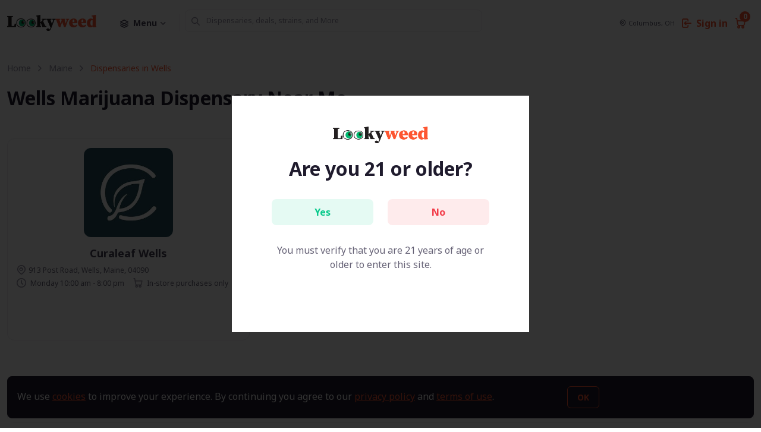

--- FILE ---
content_type: text/html; charset=UTF-8
request_url: https://www.lookyweed.com/dispensaries-in-wells
body_size: 11017
content:
<!DOCTYPE html>
<html lang="en">
<head>
<meta charset="utf-8">
<title>Wells Dispensary Near Me | Shop Dispensary Deals</title> 
<meta name="viewport" content="width=device-width, initial-scale=1.0">
<meta name="description" content= "The BEST Marijuana Dispensary Near Me Wells Deals. Top Shelf Wells Cannabis Dispensary | Pick-up or Delivery. Edibles, Flower, Pre-Rolls, Vapes 🌳"/> 
<META NAME="ROBOTS" CONTENT="INDEX, FOLLOW">
<link rel="canonical" href="https://www.lookyweed.com/dispensaries-in-wells"/>
<!-- Viewport-->
<meta name="viewport" content="width=device-width, initial-scale=1">
<!-- Favicon and Touch Icons-->
<link rel="shortcut icon" href="https://www.lookyweed.com/assets/img/favicon.png" type="image/png">
<meta name="msapplication-TileColor" content="#766df4">
<meta name="theme-color" content="#ffffff">
<!-- Page loading styles-->
<style>
.ui-widget.ui-widget-content {
    z-index: 9999 !important;
}
  .page-loading {
    position: fixed;
    top: 0;
    right: 0;
    bottom: 0;
    left: 0;
    width: 100%;
    height: 100%;
    -webkit-transition: all .4s .2s ease-in-out;
    transition: all .4s .2s ease-in-out;
    background-color: #fff;
    opacity: 0;
    visibility: hidden;
    z-index: 9999;
  }
  .page-loading.active {
    opacity: 1;
    visibility: visible;
  }
  .page-loading-inner {
    position: absolute;
    top: 50%;
    left: 0;
    width: 100%;
    text-align: center;
    -webkit-transform: translateY(-50%);
    transform: translateY(-50%);
    -webkit-transition: opacity .2s ease-in-out;
    transition: opacity .2s ease-in-out;
    opacity: 0;
  }
  .page-loading.active > .page-loading-inner {
    opacity: 1;
  }
  .page-loading-inner > span {
    display: block;
    font-size: 1rem;
    font-weight: normal;
    color: #666276;;
  }
  .page-spinner {
    display: inline-block;
    width: 2.75rem;
    height: 2.75rem;
    margin-bottom: .75rem;
    vertical-align: text-bottom;
    border: .15em solid #bbb7c5;
    border-right-color: transparent;
    border-radius: 50%;
    -webkit-animation: spinner .75s linear infinite;
    animation: spinner .75s linear infinite;
  }
  @-webkit-keyframes spinner {
    100% {
      -webkit-transform: rotate(360deg);
      transform: rotate(360deg);
    }
  }
  @keyframes  spinner {
    100% {
      -webkit-transform: rotate(360deg);
      transform: rotate(360deg);
    }
  }
  
</style>
<!-- Page loading scripts-->
<script>
  (function () {
    window.onload = function () {
      var preloader = document.querySelector('.page-loading');
      preloader.classList.remove('active');
      setTimeout(function () {
        preloader.remove();
      }, 2000);
    };
  })();
  
</script>
<!-- Vendor Styles-->
<link rel="stylesheet" media="screen" href="https://www.lookyweed.com/vendor/simplebar/dist/simplebar.min.css"/>
<link rel="stylesheet" media="screen" href="https://www.lookyweed.com/vendor/nouislider/dist/nouislider.min.css"/>
<link rel="stylesheet" media="screen" href="https://www.lookyweed.com/vendor/lightgallery.js/dist/css/lightgallery.min.css"/>
<link rel="stylesheet" media="screen" href="https://www.lookyweed.com/vendor/tiny-slider/dist/tiny-slider.css"/>
<!-- Main Theme Styles + Bootstrap-->

<link rel="stylesheet" media="screen" href="https://www.lookyweed.com/css/theme.min.css">
 <link type="text/css" rel="stylesheet" href="https://www.lookyweed.com/assets/css/jquery-ui.css" />
 <link href="https://www.lookyweed.com/assets/css/toastr.min.css" rel="stylesheet">
 <link href="https://www.lookyweed.com/assets/css/age-verification.css" rel="stylesheet">

<script async src="https://www.googletagmanager.com/gtag/js?id=UA-206724717-1"></script>
<script>
  window.dataLayer = window.dataLayer || [];
  function gtag(){dataLayer.push(arguments);}
  gtag('js', new Date());
  gtag('config', 'UA-206724717-1');
</script>
<script type='text/javascript'>
window.__lo_site_id = 319958;
(function() {
	var wa = document.createElement('script'); wa.type = 'text/javascript'; wa.async = true;
	wa.src = 'https://d10lpsik1i8c69.cloudfront.net/w.js';
	var s = document.getElementsByTagName('script')[0]; s.parentNode.insertBefore(wa, s);
  })();
</script>
</head>
<!-- Body-->
<body>
<!-- Page loading spinner-->
<div class="page-loading active">
  <div class="page-loading-inner">
    <div class="page-spinner"></div><span>Loading...</span>
  </div>
</div>
<main class="page-wrapper">
  <!-- Location Modeal -->
  
    <div class="modal fade" id="location-modal" tabindex="-1" aria-hidden="true">
    <div class="modal-dialog modal-sm modal-dialog-centered p-2 my-0 mx-auto" style="max-width: 450px;">
      <div class="modal-content">
        <div class="modal-header">
        <h5 class="modal-title">Get local results</h5>
        <button type="button" class="btn-close" data-bs-dismiss="modal" aria-label="Close"></button>
      </div>
        <div class="modal-body px-0 py-2 py-sm-0">
          <div class="row mx-0 align-items-center">
            <div class="col-md-12" style="padding: 15px;">
            <p class="mb-1">Your Current location: <b></b></p>
            <p class="mb-2">Enter your location to see results near to you.</p>
              <div class="needs-validation" novalidate id="location-form">
                <div class="mb-2">
                    <button type="button" class="btn btn-primary w-100 exact-location">
                      <i class="fi-map-pin me-2"></i>
                      Use exact location
                    </button>
                </div>
                <p class="text-center mb-2">OR</p>
                <div class="mb-2">
                  <input class="form-control ui-autocomplete-input" type="text" id="locations-home" name="locations-home" placeholder="Enter your location manually" required>
                  <p style="color: red;display:none;" id="no-location" class="mb-0 mt-1">Location you enter does not found in our records.</p>
                </div>
              </div>
            </div>
          </div>
        </div>
      </div>
    </div>
  </div>
  
  <!-- Sign In Modal-->
  <div class="modal fade" id="signin-modal" tabindex="-1" aria-hidden="true">
    <div class="modal-dialog modal-lg modal-dialog-centered p-2 my-0 mx-auto" style="max-width: 600px;">
      <div class="modal-content">
        <div class="modal-body px-0 py-2 py-sm-0">
          <button class="btn-close position-absolute top-0 end-0 mt-3 me-3" type="button" data-bs-dismiss="modal"></button>
          <div class="row mx-0 align-items-center">
            <div class="col-md-12 px-4 pt-2 pb-4 px-sm-5 pb-sm-5 pt-md-5">
              <form class="needs-validation" novalidate id="login-form">
                <div id="login-error"></div>
                <div class="mb-4">
                  <label class="form-label mb-2" for="user_email_address">Email address</label>
                  <input class="form-control" type="email" id="user_email_address" placeholder="Enter your email" required>
                </div>
                <div class="mb-4">
                  <div class="d-flex align-items-center justify-content-between mb-2">
                    <label class="form-label mb-0" for="signin-password">Password</label><a class="fs-sm" href="/forgot-password/">Forgot password?</a>
                  </div>
                  <div class="password-toggle">
                    <input class="form-control" type="password" id="password" placeholder="Enter password" required>
                    <label class="password-toggle-btn" aria-label="Show/hide password">
                      <input class="password-toggle-check" type="checkbox"><span class="password-toggle-indicator"></span>
                    </label>
                  </div>
                </div>
                <button class="btn btn-primary btn-lg w-100 btn-login" type="button">Sign in</button>
                <div class="mt-4">Don't have an account? <a href="#signup-modal" data-bs-toggle="modal" data-bs-dismiss="modal">Sign up here</a></div>
              </form>
            </div>
          </div>
        </div>
      </div>
    </div>
  </div>
  <!-- Sign Up Modal-->
  <div class="modal fade" id="signup-modal" tabindex="-1" aria-hidden="true">
    <div class="modal-dialog modal-lg modal-dialog-centered p-2 my-0 mx-auto" style="max-width: 600px;">
      <div class="modal-content">
        <div class="modal-body px-0 py-2 py-sm-0">
          <button class="btn-close position-absolute top-0 end-0 mt-3 me-3" type="button" data-bs-dismiss="modal"></button>
          <div class="row mx-0 align-items-center">
            <div class="col-md-12 px-4 pt-2 pb-4 px-sm-5 pb-sm-5 pt-md-5">
              <form class="needs-validation" id="registration" novalidate>
                <div id="reg-error"></div>
                <div class="row">
                    <div class="col-md-6 mb-3">
                        <label class="form-label" for="user_firstname">First name</label>
                       <input class="form-control" type="text" id="user_firstname" placeholder="Enter your first name" required>
                    </div>
                    <div class="col-md-6 mb-3">
                       <label class="form-label" for="user_lastname">Last name</label>
                      <input class="form-control" type="text" id="user_lastname" placeholder="Enter your last name" required>
                    </div>
                </div>
                <div class="mb-4">
                  <label class="form-label" for="user_telephone">Mobile</label>
                  <input class="form-control" type="number" id="user_telephone" placeholder="Enter your mobile" min="9" required>
                </div>
                <div class="mb-4">
                  <label class="form-label" for="user_email_address_su">Email address</label>
                  <input class="form-control" type="email" id="user_email_address_su" placeholder="Enter your email" required>
                </div>
                <div class="mb-4">
                  <label class="form-label" for="signup-password">Password <span class='fs-sm text-muted'>min. 8 char</span></label>
                  <div class="password-toggle">
                    <input class="form-control" type="password" id="signup-password" minlength="8" required>
                    <label class="password-toggle-btn" aria-label="Show/hide password">
                      <input class="password-toggle-check" type="checkbox"><span class="password-toggle-indicator"></span>
                    </label>
                  </div>
                </div>
                <div class="mb-4">
                  <label class="form-label" for="signup-password-confirm">Confirm password</label>
                  <div class="password-toggle">
                    <input class="form-control" type="password" id="signup-password-confirm" minlength="8" required>
                    <label class="password-toggle-btn" aria-label="Show/hide password">
                      <input class="password-toggle-check" type="checkbox"><span class="password-toggle-indicator"></span>
                    </label>
                  </div>
                </div>
                <div class="form-check mb-4">
                  <input class="form-check-input" type="checkbox" id="agree-to-terms" required>
                  <label class="form-check-label" for="agree-to-terms">I affirm that I am 21 years of age or older</label>
                </div>
                <button class="btn btn-primary btn-lg w-100 btn-registration" type="button">Sign up </button>
                <div class="mt-sm-4"><p style="font-size:14px;">By using LookyWeed, I agree to the <a href="/terms-and-conditions">Terms and Conditions</a> and <a href="/privacy-policy">Privacy Policy.</a></p>Already have an account? <a href="#signin-modal" data-bs-toggle="modal" data-bs-dismiss="modal">Sign in</a></div>
              </form>
            </div>
          </div>
        </div>
      </div>
    </div>
  </div>
  <!-- Navbar-->
  <header class="navbar navbar-expand-lg navbar-light bg-light fixed-top" data-scroll-header>
    <div class="container header-npad">
        <button class="navbar-toggler" type="button" data-bs-toggle="collapse" data-bs-target="#navbarNav" aria-controls="navbarNav" aria-expanded="false" aria-label="Toggle navigation" style="padding:0px;"><span class="navbar-toggler-icon"></span></button>
        <a class="navbar-brand me-0 me-xl-4" href="https://www.lookyweed.com"><img class="d-block" src="https://www.lookyweed.com/assets/images/logo_o.png" width="150" alt="Finder"></a>
        
    
      <a class="btn btn-md order-lg-3 location-font" href="#location-modal" data-bs-toggle="modal" style="padding: 5px;"><i class="fi-map-pin me-1"></i><span id="geo-location">
      </span></a>
      
                <a class="btn btn-md text-primary d-none d-lg-block order-lg-3" href="#signin-modal" data-bs-toggle="modal" style="padding: 5px;"><i class="fi-login me-2"></i>Sign in</a>
                              <a class="btn btn-md text-primary order-lg-3" style="padding: 5px;font-size: 18px;" data-bs-toggle="offcanvas" data-bs-target="#offcanvasRight"><span id="cart_top" class="bg-light ms-2 cart-badge">0</span><i class="fi-cart me-2"></i></a>
                    
          
      <div class="collapse navbar-collapse order-lg-2" id="navbarNav">
        <ul class="navbar-nav navbar-nav-scroll" style="max-height: 35rem;">
          <!-- Demos switcher-->
          <li class="nav-item dropdown py-2 me-lg-2"><a class="nav-link dropdown-toggle align-items-center border-end-lg py-1 pe-lg-4" href="/" data-bs-toggle="dropdown" role="button" aria-expanded="false"><i class="fi-layers me-2"></i>Menu</a>
            <ul class="dropdown-menu">
              <li><a class="dropdown-item" href="/strains">Strains</a></li>
              <li class="dropdown-divider"></li>
              <li><a class="dropdown-item" href="/blogs">Blogs</a></li>
            </ul>
          </li>
          <!-- Menu items-->
          <li class="nav-item d-none d-lg-block">
            <div class="form-group d-block" style="box-shadow: unset;padding: 0px;min-width: 500px;">
            <div class="row g-0 ms-sm-n2">
            <div class="col-md-12 d-sm-flex align-items-center">
              <input type="hidden" name="_token" value="bcieIkh9DOg0oeiab0a9ySIQcrFAfcMz0M5O56v1">
              <div class="input-group">
                <span class="input-group-text text-muted" style="font-size: 14px;">
                  <i class="fi-search"></i>
                </span>
                <input class="form-control ui-autocomplete-input" type="text" id="search-desktop" name="search-desktop" placeholder="Dispensaries, deals, strains, and More" Style="font-size: 12px;">
              </div>
            </div>
            </div>
            </div>
            
          </li>
                       <li class="nav-item d-lg-none"><a class="nav-link" href="#signin-modal" data-bs-toggle="modal"><i class="fi-login me-2"></i>Sign in</a></li>
                     </ul>
      </div>
        <div class="form-group d-block d-lg-none" style="box-shadow: unset;padding: 0px; width: 100%;">
        <div class="row g-0 ms-sm-n2">
            
        <div class="col-sm-12 col-12 d-sm-flex align-items-center w-sm-100">
        <div class="input-group border-end-sm">
        <span class="input-group-text text-muted" style="font-size: 14px;">
        <i class="fi-search"></i>
        </span>
        <input class="form-control ui-autocomplete-input" type="text" id="search-mobile" name="search-mobile" placeholder="Dispensaries, deals, strains, and More" Style="font-size: 12px;">
        </div>
        </div>
        </div>
        </div>
    </div>

  </header>

<div class="container mt-5 mb-md-4 py-5" style="padding-bottom: 0px !important;">
    <!-- Breadcrumb-->
    <nav class="mb-3 pt-md-2 brd-nav" aria-label="Breadcrumb">
      <ol class="breadcrumb">
        <li class="breadcrumb-item"><a href="https://www.lookyweed.com">Home</a></li>
        <li class="breadcrumb-item"><a href="https://www.lookyweed.com/dispensaries/maine">Maine</a></li>
        <li class="breadcrumb-item active" aria-current="page">Dispensaries in Wells</li>
      </ol>
    </nav>
    <!-- Title-->
    <div class="align-items-center pb-3 pb-sm-4">
      <h1 class="h2 mb-sm-0">Wells Marijuana Dispensary Near Me</h1>
    </div>
    
  
      
        
        
               
<div class="row row-cols-xl-3 row-cols-sm-2 row-cols-1 gy-4 gx-3 gx-xxl-4 py-4">
  
  <!-- Item-->
    <div class="col pb-sm-2">
    <article class="position-relative card card-hover pad-15 dis-minh">
      <div class="position-relative mb-3 text-center">
                <img class="rounded-3 dis-img" src="/assets/images/logo/curaleaf_wells.jpg" alt="Dipensary logo">
              </div>
      <h3 class="mb-2 fs-lg text-center"><a class="nav-link stretched-link" href="https://www.lookyweed.com/dispensaries-in-wells/curaleaf-wells-maine-wells">Curaleaf Wells</a></h3>
      <ul class="list-inline mb-0 fs-xs">
                 <li class="list-inline-item pe-1"><i class="fi-map-pin mt-n1 me-1 fs-base text-muted align-middle"></i>913 Post Road, Wells, Maine, 04090</li>
        
                   <li class="list-inline-item pe-1"><i class="fi-clock mt-n1 me-1 fs-base text-muted align-middle"></i>  Monday  10:00 am  - 8:00 pm                </li>          <li class="list-inline-item pe-1"><i class="fi-cart mt-n1 me-1 fs-base text-muted align-middle"></i>  In-store purchases only </li>
                    
        
      </ul>
    </article>
  </div>
  
</div>

</div>

<section class="container my-5 pb-lg-4" style="margin-top: 0px !important;">
<div class="row pt-4">
<div class="col-md-12">
<div class="accordion accordion-flush card mb-2" id="lookyfaqs">
<div class="accordion-item">
<h2 class="accordion-header" id="flushh-toc">
<button class="accordion-button collapsed" type="button" data-bs-toggle="collapse" data-bs-target="#flushc-toc" aria-expanded="false" aria-controls="flushc-toc" style="font-size: 22px; padding: 15px !important;">
 Table Of Contents
</button>
</h2>
<div id="flushc-toc" class="accordion-collapse collapse" aria-labelledby="flushh-toc" data-bs-parent="#lookyfaqs">
<div class="accordion-body">
  <ul>
      <li><a href="#First-Time-Visiting-an-Maine-Dispensary-Heres-What-To-Bring" >First Time Visiting an Maine Dispensary? Here's What To Bring</a></li>
      <li><a href="#How-Much-Does-it-Cost-To-Buy-Weed-at a-Wells-Dispensary" >How Much Does it Cost To Buy Weed at a Wells Dispensary?</a></li>
      <li><a href="#What-is-a-Cannabis-Dispensary-Budtender" >What is a Cannabis Dispensary Budtender?</a></li>
      <li><a href="#Buy-Sativa-Cannabis-Flower-at-a-Wells-Dispensary-near-me" >Buy Sativa Cannabis Flower at a Wells Dispensary near me</a></li>
      <li><a href="#Buy-Indica-Cannabis-Flower-at-a-Wells-Dispensary-Near-Me" >Buy Indica Cannabis Flower at a Wells Dispensary Near Me</a></li>
      <li><a href="#Buy-Hybrid-Marijuana-Flower-at-a-Wells-Dispensary-Near-Me" >Buy Hybrid Marijuana Flower at a Wells Dispensary Near Me </a></li>
      <li><a href="#Shop-Pre-Rolled-Joints-at-a-Wells-Dispensary-Closest-To-Me" >Shop Pre-Rolled Joints at a Wells Dispensary Closest To Me</a></li>
      <li><a href="#Find-The-Best-Wells-Dispensary-That-Sells-Top-Shel-Marijuana-Flower" >Find The Best Wells Dispensary That Sells Top Shelf Marijuana Flower</a></li>
      <li><a href="#Wells-Dispensary-Near-Me-That-Sells-Concentrates" >Wells Dispensary Near Me That Sells Concentrates</a></li>
      <li><a href="#Wells-Dispensary-Near-Me-That-Sells-Edibles" >Wells Dispensary Near Me That Sells Edibles</a></li>
      <li><a href="#Buy-Cannabis-Tinctures-at-a-Wells-Marijuana-Dispensary-Near-Me" >Buy Cannabis Tinctures at a Wells Marijuana Dispensary Near Me</a></li>
      <li><a href="#Buy-Cannabis-Topicals-at-a-Wells-Dispensary" >Buy Cannabis Topicals at a Wells Dispensary</a></li>
      <li><a href="#Buy-Weed-Vape-Cartridges-in-Wells">Buy Weed Vape Cartridges in Wells</a></li>
  </ul>
</div>
</div>
</div>
</div>

  
      
<div class="card mb-2 pad-15" id="First-Time-Visiting-an-Maine-Dispensary-Heres-What-To-Bring">
        <div class="col-md-12 col-sm-12 col-lg-12 col-12" style="margin-top: 10px;">
             <h4>First Time Visiting an Maine Dispensary? Here's What To Bring:</h4>
                <ul>
                <li>State Issues License, or passport</li>
                <li>Medical Marijuana Card (if you have one)</li>
                <li>Your Moolah! Don't forget to bring your wallet.</li>
                <li>Bring The good vibes – you're about to get some weed, chilllllllllllllll
                </ul>
             <p>NOTE: Some dispensaries only accept cash, but don't worry, they'll have an ATM on site. If you plan on visiting any Wells dispensary during the peak hours (between 5 pm-7 pm) be prepared to stand in the dispensary line for a few minutes.</p>
        </div>
    </div>
    <div class="card mb-2 pad-15" id="How-Much-Does-it-Cost-To-Buy-Weed-at a-Wells-Dispensary">
        <div class="col-md-12 col-sm-12 col-lg-12 col-12" style="margin-top: 10px;">
             <h4>How Much Does it Cost To Buy Weed at a Wells Dispensary?</h4>
             <p>The cost of buying weed at a Wells dispensary varies depending on the quantity you purchase and the type of weed you buy. You can often buy pre-rolled joints in Wells for under $10, and some Wells dispensaries will have first-time customer deals, so that can further lower the price.</p>
        </div>
    </div>
    
    <div class="pad-15 card mb-2" id="What-is-a-Cannabis-Dispensary-Budtender">
        <div class="col-md-12 col-sm-12 col-lg-12 col-12" style="margin-top: 10px;">
           <h4>What is a Cannabis Dispensary Budtender?</h4>
           <p>A budtender is the dispensary employee who serves you cannabis at your local Wells dispensary. They provide cannabis knowledge, are typically all cannabis users, and are trained to help you with any cannabis product questions you have, whether it's about Wells medical marijuana, Flower, Concentrates, or Edibles, Pre-Rolls, etc! They are also knowledgeable about each of the strains their dispensary carries. Collaborate with your budtender about what you're trying to accomplish from consuming cannabis, be honest! They're here to help!</p>
        </div>
    </div>
    
    <div class="pad-15 card mb-2" id="Buy-Sativa-Cannabis-Flower-at-a-Wells-Dispensary-near-me">
        <div class="col-md-12 col-sm-12 col-lg-12 col-12" style="margin-top: 10px;">
           <h4>Buy Sativa Cannabis Flower at a Wells Dispensary near me</h4>
           <p>Sativa is a good weed for energy. It's a euphoric high that is a nice compliment if you're going on a long walk or working during the day. Many people like low THC Sativa Flower because it allows them to function normally throughout their day. Wells Dispensaries make sure to remain stocked up on Sativa cannabis flower. Buy Sativa marijuana flower from a Wells dispensary
           </p>
        </div>
    </div>
    
     <div class="pad-15 card mb-2" id="Buy-Indica-Cannabis-Flower-at-a-Wells-Dispensary-Near-Me">
        <div class="col-md-12 col-sm-12 col-lg-12 col-12" style="margin-top: 10px;">
           <h4>Buy Indica Cannabis Flower at a Wells Dispensary Near Me</h4>
           <p>The Indica Strain will knock you out. If you're having a hard time remembering the difference between Indica and Sativa, remember that Indica is known for the slang phrase "in the couch." Meaning, you're going to sleep after smoking some Indica. Wells dispensaries seem to sell more Indica than any other strains. Buy Indica marijuana flower from a Wells dispensary near me
           </p>
        </div>
    </div>
    
    <div class="pad-15 card mb-2" id="Buy-Hybrid-Marijuana-Flower-at-a-Wells-Dispensary-Near-Me">
        <div class="col-md-12 col-sm-12 col-lg-12 col-12" style="margin-top: 10px;">
           <h4>Buy Hybrid Marijuana Flower at a Wells Dispensary Near Me</h4>
           <p>The third cannabis flower strain you can buy in Wells dispensaries is a hybrid strain, a blend between Sativa and Indica. Buy hybrid marijuana flower from a dispensary near me in Wells
           </p>
        </div>
    </div>
    
    <div class="pad-15 card mb-2" id="Shop-Pre-Rolled-Joints-at-a-Wells-Dispensary-Closest-To-Me">
        <div class="col-md-12 col-sm-12 col-lg-12 col-12" style="margin-top: 10px;">
           <h4>Shop Pre-Rolled Joints at a Wells Dispensary Closest To Me</h4>
           <p>The Marijuana Pre-Roll is an iconic and discrete way to consume marijuana. Pre-rolls used to have a bad reputation because they've been characterized as using 'shake' weed, or bad marijuana nugs. You can't exactly examine the marijuana flower, or smell it to determine the quality, because it's wrapped up in a pre-rolled joint. But, times have changed, and several different types of Pre-Roll's are now available in Wells Dispensaries! Have you ever heard of an infused preroll? It's a Cannabis pre-roll joint that is dipped in wax and wrapped in keef…Yes you heard that right. let that sink in for a second…If you're looking where to buy Pre-Roll's at a Wells weed dispensary we're got you covered.
           </p>
        </div>
    </div>
    
    <div class="pad-15 card mb-2" id="Find-The-Best-Wells-Dispensary-That-Sells-Top-Shel-Marijuana-Flower">
        <div class="col-md-12 col-sm-12 col-lg-12 col-12" style="margin-top: 10px;">
           <h4>Find The Best Wells Dispensary That Sells Top Shelf Marijuana Flower</h4>
           <p>If you want to buy Marijuana Flower nearby in Wells from a local dispensary, you should understand the three different types of cannabis strains. Sativa, Indica and Hybrid. Wells dispensaries carry all three top-shelf marijuana flower strains. Buy marijuana flower from a Wells dispensary near me
           </p>
        </div>
    </div>
    
    <div class="pad-15 card mb-2" id="Wells-Dispensary-Near-Me-That-Sells-Concentrates">
        <div class="col-md-12 col-sm-12 col-lg-12 col-12" style="margin-top: 10px;">
           <h4>Wells Dispensary Near Me That Sells Concentrates</h4>
           <p>If you're looking to buy concentrates from a local Wells dispensary like (hash, shatter, wax, oils) you're in luck! With so many cannabis products on the market today, it's easy to get all the names and types confused. Concentrates essentially extract all the THC from the marijuana flower, to give you a super-potent extract. Live Resin is an extract that is made from fresh cannabis flower and then frozen. The end result is a sticky extract that includes terpenes for flavor. 'Shatter' is an extract that has gone through a standard drying and curing process. It's called shatter, because it looks like a very thin piece of honeycomb, and it shatters easily. If you've never tried concentrates, and are interested where to buy weed concentrates in Wells, we've got you covered!
           </p>
        </div>
    </div>
    
    <div class="pad-15 card mb-2" id="Wells-Dispensary-Near-Me-That-Sells-Edibles">
        <div class="col-md-12 col-sm-12 col-lg-12 col-12" style="margin-top: 10px;">
           <h4>Wells Dispensary Near Me That Sells Edibles</h4>
           <p>Cannabis edibles have evolved over the years.
           You can now buy MANY different types of weed edibles in Wells:
           </p>
            <ul>
                <li>Weed gummies</li>
                <li>Weed Chocolate Edibles</li>
                <li>Marijuana Cookies</li>
                <li>Cannabis Candy</li>
                <li>Weed-Infused Drinks</li>
                <li>Cannabis honey</li>
            </ul>
            <p>If you're looking for where to buy weed edibles in Wells, you're looking in the right place!</p>
        </div>
    </div>
    
    <div class="pad-15 card mb-2" id="Buy-Cannabis-Tinctures-at-a-Wells-Marijuana-Dispensary-Near-Me">
        <div class="col-md-12 col-sm-12 col-lg-12 col-12" style="margin-top: 10px;">
           <h4>Buy Cannabis Tinctures at a Wells Marijuana Dispensary Near Me</h4>
           <p>Thanks to CBD, tinctures have been made popular, but what is a cannabis tincture, and where can I buy marijuana tinctures near me in Wells? Local Wells dispensaries often carry only a few tinctures and strengths. They're great for enjoying the effects of cannabis without the smoke. Tinctures are strong and fast-acting. Tinctures are used by putting a few drops of the tincture under your tongue sublingually. This is an extremely fast cannabis delivery method into the body, as it rapidly absorbs the THC. Tinctures typically take between 10-40 minutes to kick in, depending on the dose, THC content, and your body. Cannabis tinctures are selling in most Wells Marijuana stores. Some tinctures are potent and have been said to bring a slight tingling sensation. If you are interested in where to buy cannabis tinctures in Wells, you have found the right spot! Always be sure to seek advice from your budtender on how much to use.
           </p>
        </div>
    </div>
    
    <div class="pad-15 card mb-2" id="Buy-Cannabis-Topicals-at-a-Wells-Dispensary">
        <div class="col-md-12 col-sm-12 col-lg-12 col-12" style="margin-top: 10px;">
           <h4>Buy Cannabis Topicals at a Wells Dispensary</h4>
           <p>What is a cannabis topical, and what are they used for? If you are seeking where to buy cannabis topicals in Wells for pain, you're in good hands. Wells dispensaries often carry several different types of Cannabis topicals. Topicals are cannabis-infused lotions, oils, or balms that get directly applied to areas of the body and absorb through the skin to aid in pain relief, inflammation, joint issues, soreness, and many others. Those who have arthritis often visit Cannabis shops and speak to their budtenders about Cannabis topicals to ease their pain. Buy cannabis lotion near me in Wells, Shop cannabis pain relief balm Wells.
           </p>
        </div>
    </div>
    
    <div class="pad-15 card mb-2" id="Buy-Weed-Vape-Cartridges-in-Wells">
        <div class="col-md-12 col-sm-12 col-lg-12 col-12" style="margin-top: 10px;">
           <h4>Buy Weed Vape Cartridges in Wells</h4>
           <p>Popular cannabis brands are venturing into the world of cannabis oil vape pens, as they are potent, discrete, and leave little to no smell. Shop THC vape pens from Wells dispensaries Most Wells dispensaries sell THC vape pens. If you've never tried a weed cartridge before, you'll love them.
           </p>
        </div>
    </div>
    
    
        
    

  </div>
</div>
</section>

<section class="container my-5 pb-lg-4" style="margin-top: 0px;">
<div class="align-items-center">
      <h1 class="h2 mb-sm-0">Dispensaries In Maine</h1>
      <p>Browse marijuana stores using the city list below.</p>
    </div>
<div class="row pt-4">
            <div class="col-md-2 col-6 p-2">
    <a class="icon-box state-box align-items-center flex-shrink-0 state-pad mb-2 mb-sm-3 me-sm-3" href="https://www.lookyweed.com/dispensaries-in-amity">
    <h3 class="fs-sm ps-1 pe-2 mb-0">Amity</h3><p class="pb-0 mb-0 pt-1" style="font-size: 12px;">1 dispensaries</p></a>
    
    </div>
        <div class="col-md-2 col-6 p-2">
    <a class="icon-box state-box align-items-center flex-shrink-0 state-pad mb-2 mb-sm-3 me-sm-3" href="https://www.lookyweed.com/dispensaries-in-arrowsic">
    <h3 class="fs-sm ps-1 pe-2 mb-0">Arrowsic</h3><p class="pb-0 mb-0 pt-1" style="font-size: 12px;">0 dispensaries</p></a>
    
    </div>
        <div class="col-md-2 col-6 p-2">
    <a class="icon-box state-box align-items-center flex-shrink-0 state-pad mb-2 mb-sm-3 me-sm-3" href="https://www.lookyweed.com/dispensaries-in-auburn">
    <h3 class="fs-sm ps-1 pe-2 mb-0">Auburn</h3><p class="pb-0 mb-0 pt-1" style="font-size: 12px;">15 dispensaries</p></a>
    
    </div>
        <div class="col-md-2 col-6 p-2">
    <a class="icon-box state-box align-items-center flex-shrink-0 state-pad mb-2 mb-sm-3 me-sm-3" href="https://www.lookyweed.com/dispensaries-in-augusta">
    <h3 class="fs-sm ps-1 pe-2 mb-0">Augusta</h3><p class="pb-0 mb-0 pt-1" style="font-size: 12px;">3 dispensaries</p></a>
    
    </div>
        <div class="col-md-2 col-6 p-2">
    <a class="icon-box state-box align-items-center flex-shrink-0 state-pad mb-2 mb-sm-3 me-sm-3" href="https://www.lookyweed.com/dispensaries-in-bangor">
    <h3 class="fs-sm ps-1 pe-2 mb-0">Bangor</h3><p class="pb-0 mb-0 pt-1" style="font-size: 12px;">17 dispensaries</p></a>
    
    </div>
        <div class="col-md-2 col-6 p-2">
    <a class="icon-box state-box align-items-center flex-shrink-0 state-pad mb-2 mb-sm-3 me-sm-3" href="https://www.lookyweed.com/dispensaries-in-baring">
    <h3 class="fs-sm ps-1 pe-2 mb-0">Baring</h3><p class="pb-0 mb-0 pt-1" style="font-size: 12px;">1 dispensaries</p></a>
    
    </div>
        <div class="col-md-2 col-6 p-2">
    <a class="icon-box state-box align-items-center flex-shrink-0 state-pad mb-2 mb-sm-3 me-sm-3" href="https://www.lookyweed.com/dispensaries-in-bath">
    <h3 class="fs-sm ps-1 pe-2 mb-0">Bath</h3><p class="pb-0 mb-0 pt-1" style="font-size: 12px;">1 dispensaries</p></a>
    
    </div>
        <div class="col-md-2 col-6 p-2">
    <a class="icon-box state-box align-items-center flex-shrink-0 state-pad mb-2 mb-sm-3 me-sm-3" href="https://www.lookyweed.com/dispensaries-in-belfast">
    <h3 class="fs-sm ps-1 pe-2 mb-0">Belfast</h3><p class="pb-0 mb-0 pt-1" style="font-size: 12px;">4 dispensaries</p></a>
    
    </div>
        <div class="col-md-2 col-6 p-2">
    <a class="icon-box state-box align-items-center flex-shrink-0 state-pad mb-2 mb-sm-3 me-sm-3" href="https://www.lookyweed.com/dispensaries-in-berwick">
    <h3 class="fs-sm ps-1 pe-2 mb-0">Berwick</h3><p class="pb-0 mb-0 pt-1" style="font-size: 12px;">9 dispensaries</p></a>
    
    </div>
        <div class="col-md-2 col-6 p-2">
    <a class="icon-box state-box align-items-center flex-shrink-0 state-pad mb-2 mb-sm-3 me-sm-3" href="https://www.lookyweed.com/dispensaries-in-biddeford">
    <h3 class="fs-sm ps-1 pe-2 mb-0">Biddeford</h3><p class="pb-0 mb-0 pt-1" style="font-size: 12px;">8 dispensaries</p></a>
    
    </div>
        <div class="col-md-2 col-6 p-2">
    <a class="icon-box state-box align-items-center flex-shrink-0 state-pad mb-2 mb-sm-3 me-sm-3" href="https://www.lookyweed.com/dispensaries-in-boothbay">
    <h3 class="fs-sm ps-1 pe-2 mb-0">Boothbay</h3><p class="pb-0 mb-0 pt-1" style="font-size: 12px;">2 dispensaries</p></a>
    
    </div>
        <div class="col-md-2 col-6 p-2">
    <a class="icon-box state-box align-items-center flex-shrink-0 state-pad mb-2 mb-sm-3 me-sm-3" href="https://www.lookyweed.com/dispensaries-in-brewer">
    <h3 class="fs-sm ps-1 pe-2 mb-0">Brewer</h3><p class="pb-0 mb-0 pt-1" style="font-size: 12px;">2 dispensaries</p></a>
    
    </div>
        <div class="col-md-2 col-6 p-2">
    <a class="icon-box state-box align-items-center flex-shrink-0 state-pad mb-2 mb-sm-3 me-sm-3" href="https://www.lookyweed.com/dispensaries-in-bridgton">
    <h3 class="fs-sm ps-1 pe-2 mb-0">Bridgton</h3><p class="pb-0 mb-0 pt-1" style="font-size: 12px;">5 dispensaries</p></a>
    
    </div>
        <div class="col-md-2 col-6 p-2">
    <a class="icon-box state-box align-items-center flex-shrink-0 state-pad mb-2 mb-sm-3 me-sm-3" href="https://www.lookyweed.com/dispensaries-in-brunswick">
    <h3 class="fs-sm ps-1 pe-2 mb-0">Brunswick</h3><p class="pb-0 mb-0 pt-1" style="font-size: 12px;">2 dispensaries</p></a>
    
    </div>
        <div class="col-md-2 col-6 p-2">
    <a class="icon-box state-box align-items-center flex-shrink-0 state-pad mb-2 mb-sm-3 me-sm-3" href="https://www.lookyweed.com/dispensaries-in-caribou">
    <h3 class="fs-sm ps-1 pe-2 mb-0">Caribou</h3><p class="pb-0 mb-0 pt-1" style="font-size: 12px;">1 dispensaries</p></a>
    
    </div>
        <div class="col-md-2 col-6 p-2">
    <a class="icon-box state-box align-items-center flex-shrink-0 state-pad mb-2 mb-sm-3 me-sm-3" href="https://www.lookyweed.com/dispensaries-in-carrabassett-valley">
    <h3 class="fs-sm ps-1 pe-2 mb-0">Carrabassett Valley</h3><p class="pb-0 mb-0 pt-1" style="font-size: 12px;">1 dispensaries</p></a>
    
    </div>
        <div class="col-md-2 col-6 p-2">
    <a class="icon-box state-box align-items-center flex-shrink-0 state-pad mb-2 mb-sm-3 me-sm-3" href="https://www.lookyweed.com/dispensaries-in-damariscotta">
    <h3 class="fs-sm ps-1 pe-2 mb-0">Damariscotta</h3><p class="pb-0 mb-0 pt-1" style="font-size: 12px;">2 dispensaries</p></a>
    
    </div>
        <div class="col-md-2 col-6 p-2">
    <a class="icon-box state-box align-items-center flex-shrink-0 state-pad mb-2 mb-sm-3 me-sm-3" href="https://www.lookyweed.com/dispensaries-in-eliot">
    <h3 class="fs-sm ps-1 pe-2 mb-0">Eliot</h3><p class="pb-0 mb-0 pt-1" style="font-size: 12px;">3 dispensaries</p></a>
    
    </div>
        <div class="col-md-2 col-6 p-2">
    <a class="icon-box state-box align-items-center flex-shrink-0 state-pad mb-2 mb-sm-3 me-sm-3" href="https://www.lookyweed.com/dispensaries-in-ellsworth">
    <h3 class="fs-sm ps-1 pe-2 mb-0">Ellsworth</h3><p class="pb-0 mb-0 pt-1" style="font-size: 12px;">0 dispensaries</p></a>
    
    </div>
        <div class="col-md-2 col-6 p-2">
    <a class="icon-box state-box align-items-center flex-shrink-0 state-pad mb-2 mb-sm-3 me-sm-3" href="https://www.lookyweed.com/dispensaries-in-enfield">
    <h3 class="fs-sm ps-1 pe-2 mb-0">Enfield</h3><p class="pb-0 mb-0 pt-1" style="font-size: 12px;">1 dispensaries</p></a>
    
    </div>
        <div class="col-md-2 col-6 p-2">
    <a class="icon-box state-box align-items-center flex-shrink-0 state-pad mb-2 mb-sm-3 me-sm-3" href="https://www.lookyweed.com/dispensaries-in-fairfield">
    <h3 class="fs-sm ps-1 pe-2 mb-0">Fairfield</h3><p class="pb-0 mb-0 pt-1" style="font-size: 12px;">2 dispensaries</p></a>
    
    </div>
        <div class="col-md-2 col-6 p-2">
    <a class="icon-box state-box align-items-center flex-shrink-0 state-pad mb-2 mb-sm-3 me-sm-3" href="https://www.lookyweed.com/dispensaries-in-farmingdale">
    <h3 class="fs-sm ps-1 pe-2 mb-0">Farmingdale</h3><p class="pb-0 mb-0 pt-1" style="font-size: 12px;">0 dispensaries</p></a>
    
    </div>
        <div class="col-md-2 col-6 p-2">
    <a class="icon-box state-box align-items-center flex-shrink-0 state-pad mb-2 mb-sm-3 me-sm-3" href="https://www.lookyweed.com/dispensaries-in-farmington">
    <h3 class="fs-sm ps-1 pe-2 mb-0">Farmington</h3><p class="pb-0 mb-0 pt-1" style="font-size: 12px;">4 dispensaries</p></a>
    
    </div>
        <div class="col-md-2 col-6 p-2">
    <a class="icon-box state-box align-items-center flex-shrink-0 state-pad mb-2 mb-sm-3 me-sm-3" href="https://www.lookyweed.com/dispensaries-in-fort-kent">
    <h3 class="fs-sm ps-1 pe-2 mb-0">Fort Kent</h3><p class="pb-0 mb-0 pt-1" style="font-size: 12px;">1 dispensaries</p></a>
    
    </div>
        <div class="col-md-2 col-6 p-2">
    <a class="icon-box state-box align-items-center flex-shrink-0 state-pad mb-2 mb-sm-3 me-sm-3" href="https://www.lookyweed.com/dispensaries-in-fryeburg">
    <h3 class="fs-sm ps-1 pe-2 mb-0">Fryeburg</h3><p class="pb-0 mb-0 pt-1" style="font-size: 12px;">3 dispensaries</p></a>
    
    </div>
        <div class="col-md-2 col-6 p-2">
    <a class="icon-box state-box align-items-center flex-shrink-0 state-pad mb-2 mb-sm-3 me-sm-3" href="https://www.lookyweed.com/dispensaries-in-gardiner">
    <h3 class="fs-sm ps-1 pe-2 mb-0">Gardiner</h3><p class="pb-0 mb-0 pt-1" style="font-size: 12px;">4 dispensaries</p></a>
    
    </div>
        <div class="col-md-2 col-6 p-2">
    <a class="icon-box state-box align-items-center flex-shrink-0 state-pad mb-2 mb-sm-3 me-sm-3" href="https://www.lookyweed.com/dispensaries-in-gorham">
    <h3 class="fs-sm ps-1 pe-2 mb-0">Gorham</h3><p class="pb-0 mb-0 pt-1" style="font-size: 12px;">4 dispensaries</p></a>
    
    </div>
        <div class="col-md-2 col-6 p-2">
    <a class="icon-box state-box align-items-center flex-shrink-0 state-pad mb-2 mb-sm-3 me-sm-3" href="https://www.lookyweed.com/dispensaries-in-grand-isle">
    <h3 class="fs-sm ps-1 pe-2 mb-0">Grand Isle</h3><p class="pb-0 mb-0 pt-1" style="font-size: 12px;">3 dispensaries</p></a>
    
    </div>
        <div class="col-md-2 col-6 p-2">
    <a class="icon-box state-box align-items-center flex-shrink-0 state-pad mb-2 mb-sm-3 me-sm-3" href="https://www.lookyweed.com/dispensaries-in-greene">
    <h3 class="fs-sm ps-1 pe-2 mb-0">Greene</h3><p class="pb-0 mb-0 pt-1" style="font-size: 12px;">1 dispensaries</p></a>
    
    </div>
        <div class="col-md-2 col-6 p-2">
    <a class="icon-box state-box align-items-center flex-shrink-0 state-pad mb-2 mb-sm-3 me-sm-3" href="https://www.lookyweed.com/dispensaries-in-greenville-junction">
    <h3 class="fs-sm ps-1 pe-2 mb-0">Greenville Junction</h3><p class="pb-0 mb-0 pt-1" style="font-size: 12px;">1 dispensaries</p></a>
    
    </div>
        <div class="col-md-2 col-6 p-2">
    <a class="icon-box state-box align-items-center flex-shrink-0 state-pad mb-2 mb-sm-3 me-sm-3" href="https://www.lookyweed.com/dispensaries-in-hallowell">
    <h3 class="fs-sm ps-1 pe-2 mb-0">Hallowell</h3><p class="pb-0 mb-0 pt-1" style="font-size: 12px;">2 dispensaries</p></a>
    
    </div>
        <div class="col-md-2 col-6 p-2">
    <a class="icon-box state-box align-items-center flex-shrink-0 state-pad mb-2 mb-sm-3 me-sm-3" href="https://www.lookyweed.com/dispensaries-in-jefferson">
    <h3 class="fs-sm ps-1 pe-2 mb-0">Jefferson</h3><p class="pb-0 mb-0 pt-1" style="font-size: 12px;">1 dispensaries</p></a>
    
    </div>
        <div class="col-md-2 col-6 p-2">
    <a class="icon-box state-box align-items-center flex-shrink-0 state-pad mb-2 mb-sm-3 me-sm-3" href="https://www.lookyweed.com/dispensaries-in-kenduskeag">
    <h3 class="fs-sm ps-1 pe-2 mb-0">Kenduskeag</h3><p class="pb-0 mb-0 pt-1" style="font-size: 12px;">1 dispensaries</p></a>
    
    </div>
        <div class="col-md-2 col-6 p-2">
    <a class="icon-box state-box align-items-center flex-shrink-0 state-pad mb-2 mb-sm-3 me-sm-3" href="https://www.lookyweed.com/dispensaries-in-kittery">
    <h3 class="fs-sm ps-1 pe-2 mb-0">Kittery</h3><p class="pb-0 mb-0 pt-1" style="font-size: 12px;">4 dispensaries</p></a>
    
    </div>
        <div class="col-md-2 col-6 p-2">
    <a class="icon-box state-box align-items-center flex-shrink-0 state-pad mb-2 mb-sm-3 me-sm-3" href="https://www.lookyweed.com/dispensaries-in-lewiston">
    <h3 class="fs-sm ps-1 pe-2 mb-0">Lewiston</h3><p class="pb-0 mb-0 pt-1" style="font-size: 12px;">18 dispensaries</p></a>
    
    </div>
        <div class="col-md-2 col-6 p-2">
    <a class="icon-box state-box align-items-center flex-shrink-0 state-pad mb-2 mb-sm-3 me-sm-3" href="https://www.lookyweed.com/dispensaries-in-limerick">
    <h3 class="fs-sm ps-1 pe-2 mb-0">Limerick</h3><p class="pb-0 mb-0 pt-1" style="font-size: 12px;">2 dispensaries</p></a>
    
    </div>
        <div class="col-md-2 col-6 p-2">
    <a class="icon-box state-box align-items-center flex-shrink-0 state-pad mb-2 mb-sm-3 me-sm-3" href="https://www.lookyweed.com/dispensaries-in-limestone">
    <h3 class="fs-sm ps-1 pe-2 mb-0">Limestone</h3><p class="pb-0 mb-0 pt-1" style="font-size: 12px;">1 dispensaries</p></a>
    
    </div>
        <div class="col-md-2 col-6 p-2">
    <a class="icon-box state-box align-items-center flex-shrink-0 state-pad mb-2 mb-sm-3 me-sm-3" href="https://www.lookyweed.com/dispensaries-in-lincoln">
    <h3 class="fs-sm ps-1 pe-2 mb-0">Lincoln</h3><p class="pb-0 mb-0 pt-1" style="font-size: 12px;">2 dispensaries</p></a>
    
    </div>
        <div class="col-md-2 col-6 p-2">
    <a class="icon-box state-box align-items-center flex-shrink-0 state-pad mb-2 mb-sm-3 me-sm-3" href="https://www.lookyweed.com/dispensaries-in-lisbon-falls">
    <h3 class="fs-sm ps-1 pe-2 mb-0">Lisbon Falls</h3><p class="pb-0 mb-0 pt-1" style="font-size: 12px;">1 dispensaries</p></a>
    
    </div>
        <div class="col-md-2 col-6 p-2">
    <a class="icon-box state-box align-items-center flex-shrink-0 state-pad mb-2 mb-sm-3 me-sm-3" href="https://www.lookyweed.com/dispensaries-in-lyman">
    <h3 class="fs-sm ps-1 pe-2 mb-0">Lyman</h3><p class="pb-0 mb-0 pt-1" style="font-size: 12px;">2 dispensaries</p></a>
    
    </div>
        <div class="col-md-2 col-6 p-2">
    <a class="icon-box state-box align-items-center flex-shrink-0 state-pad mb-2 mb-sm-3 me-sm-3" href="https://www.lookyweed.com/dispensaries-in-machias">
    <h3 class="fs-sm ps-1 pe-2 mb-0">Machias</h3><p class="pb-0 mb-0 pt-1" style="font-size: 12px;">1 dispensaries</p></a>
    
    </div>
        <div class="col-md-2 col-6 p-2">
    <a class="icon-box state-box align-items-center flex-shrink-0 state-pad mb-2 mb-sm-3 me-sm-3" href="https://www.lookyweed.com/dispensaries-in-manchester">
    <h3 class="fs-sm ps-1 pe-2 mb-0">Manchester</h3><p class="pb-0 mb-0 pt-1" style="font-size: 12px;">3 dispensaries</p></a>
    
    </div>
        <div class="col-md-2 col-6 p-2">
    <a class="icon-box state-box align-items-center flex-shrink-0 state-pad mb-2 mb-sm-3 me-sm-3" href="https://www.lookyweed.com/dispensaries-in-mechanic-falls">
    <h3 class="fs-sm ps-1 pe-2 mb-0">Mechanic Falls</h3><p class="pb-0 mb-0 pt-1" style="font-size: 12px;">2 dispensaries</p></a>
    
    </div>
        <div class="col-md-2 col-6 p-2">
    <a class="icon-box state-box align-items-center flex-shrink-0 state-pad mb-2 mb-sm-3 me-sm-3" href="https://www.lookyweed.com/dispensaries-in-millinocket">
    <h3 class="fs-sm ps-1 pe-2 mb-0">Millinocket</h3><p class="pb-0 mb-0 pt-1" style="font-size: 12px;">1 dispensaries</p></a>
    
    </div>
        <div class="col-md-2 col-6 p-2">
    <a class="icon-box state-box align-items-center flex-shrink-0 state-pad mb-2 mb-sm-3 me-sm-3" href="https://www.lookyweed.com/dispensaries-in-milo">
    <h3 class="fs-sm ps-1 pe-2 mb-0">Milo</h3><p class="pb-0 mb-0 pt-1" style="font-size: 12px;">1 dispensaries</p></a>
    
    </div>
        <div class="col-md-2 col-6 p-2">
    <a class="icon-box state-box align-items-center flex-shrink-0 state-pad mb-2 mb-sm-3 me-sm-3" href="https://www.lookyweed.com/dispensaries-in-new-portland">
    <h3 class="fs-sm ps-1 pe-2 mb-0">New Portland</h3><p class="pb-0 mb-0 pt-1" style="font-size: 12px;">1 dispensaries</p></a>
    
    </div>
        <div class="col-md-2 col-6 p-2">
    <a class="icon-box state-box align-items-center flex-shrink-0 state-pad mb-2 mb-sm-3 me-sm-3" href="https://www.lookyweed.com/dispensaries-in-newport">
    <h3 class="fs-sm ps-1 pe-2 mb-0">Newport</h3><p class="pb-0 mb-0 pt-1" style="font-size: 12px;">1 dispensaries</p></a>
    
    </div>
        <div class="col-md-2 col-6 p-2">
    <a class="icon-box state-box align-items-center flex-shrink-0 state-pad mb-2 mb-sm-3 me-sm-3" href="https://www.lookyweed.com/dispensaries-in-newry">
    <h3 class="fs-sm ps-1 pe-2 mb-0">Newry</h3><p class="pb-0 mb-0 pt-1" style="font-size: 12px;">2 dispensaries</p></a>
    
    </div>
        <div class="col-md-2 col-6 p-2">
    <a class="icon-box state-box align-items-center flex-shrink-0 state-pad mb-2 mb-sm-3 me-sm-3" href="https://www.lookyweed.com/dispensaries-in-north-berwick">
    <h3 class="fs-sm ps-1 pe-2 mb-0">North Berwick</h3><p class="pb-0 mb-0 pt-1" style="font-size: 12px;">1 dispensaries</p></a>
    
    </div>
        <div class="col-md-2 col-6 p-2">
    <a class="icon-box state-box align-items-center flex-shrink-0 state-pad mb-2 mb-sm-3 me-sm-3" href="https://www.lookyweed.com/dispensaries-in-northport">
    <h3 class="fs-sm ps-1 pe-2 mb-0">Northport</h3><p class="pb-0 mb-0 pt-1" style="font-size: 12px;">0 dispensaries</p></a>
    
    </div>
        <div class="col-md-2 col-6 p-2">
    <a class="icon-box state-box align-items-center flex-shrink-0 state-pad mb-2 mb-sm-3 me-sm-3" href="https://www.lookyweed.com/dispensaries-in-old-orchard-beach">
    <h3 class="fs-sm ps-1 pe-2 mb-0">Old Orchard Beach</h3><p class="pb-0 mb-0 pt-1" style="font-size: 12px;">1 dispensaries</p></a>
    
    </div>
        <div class="col-md-2 col-6 p-2">
    <a class="icon-box state-box align-items-center flex-shrink-0 state-pad mb-2 mb-sm-3 me-sm-3" href="https://www.lookyweed.com/dispensaries-in-old-town">
    <h3 class="fs-sm ps-1 pe-2 mb-0">Old Town</h3><p class="pb-0 mb-0 pt-1" style="font-size: 12px;">1 dispensaries</p></a>
    
    </div>
        <div class="col-md-2 col-6 p-2">
    <a class="icon-box state-box align-items-center flex-shrink-0 state-pad mb-2 mb-sm-3 me-sm-3" href="https://www.lookyweed.com/dispensaries-in-orland">
    <h3 class="fs-sm ps-1 pe-2 mb-0">Orland</h3><p class="pb-0 mb-0 pt-1" style="font-size: 12px;">1 dispensaries</p></a>
    
    </div>
        <div class="col-md-2 col-6 p-2">
    <a class="icon-box state-box align-items-center flex-shrink-0 state-pad mb-2 mb-sm-3 me-sm-3" href="https://www.lookyweed.com/dispensaries-in-orono">
    <h3 class="fs-sm ps-1 pe-2 mb-0">Orono</h3><p class="pb-0 mb-0 pt-1" style="font-size: 12px;">1 dispensaries</p></a>
    
    </div>
        <div class="col-md-2 col-6 p-2">
    <a class="icon-box state-box align-items-center flex-shrink-0 state-pad mb-2 mb-sm-3 me-sm-3" href="https://www.lookyweed.com/dispensaries-in-poland">
    <h3 class="fs-sm ps-1 pe-2 mb-0">Poland</h3><p class="pb-0 mb-0 pt-1" style="font-size: 12px;">2 dispensaries</p></a>
    
    </div>
        <div class="col-md-2 col-6 p-2">
    <a class="icon-box state-box align-items-center flex-shrink-0 state-pad mb-2 mb-sm-3 me-sm-3" href="https://www.lookyweed.com/dispensaries-in-portland">
    <h3 class="fs-sm ps-1 pe-2 mb-0">Portland</h3><p class="pb-0 mb-0 pt-1" style="font-size: 12px;">24 dispensaries</p></a>
    
    </div>
        <div class="col-md-2 col-6 p-2">
    <a class="icon-box state-box align-items-center flex-shrink-0 state-pad mb-2 mb-sm-3 me-sm-3" href="https://www.lookyweed.com/dispensaries-in-raymond">
    <h3 class="fs-sm ps-1 pe-2 mb-0">Raymond</h3><p class="pb-0 mb-0 pt-1" style="font-size: 12px;">0 dispensaries</p></a>
    
    </div>
        <div class="col-md-2 col-6 p-2">
    <a class="icon-box state-box align-items-center flex-shrink-0 state-pad mb-2 mb-sm-3 me-sm-3" href="https://www.lookyweed.com/dispensaries-in-rockland">
    <h3 class="fs-sm ps-1 pe-2 mb-0">Rockland</h3><p class="pb-0 mb-0 pt-1" style="font-size: 12px;">3 dispensaries</p></a>
    
    </div>
        <div class="col-md-2 col-6 p-2">
    <a class="icon-box state-box align-items-center flex-shrink-0 state-pad mb-2 mb-sm-3 me-sm-3" href="https://www.lookyweed.com/dispensaries-in-rome">
    <h3 class="fs-sm ps-1 pe-2 mb-0">Rome</h3><p class="pb-0 mb-0 pt-1" style="font-size: 12px;">0 dispensaries</p></a>
    
    </div>
        <div class="col-md-2 col-6 p-2">
    <a class="icon-box state-box align-items-center flex-shrink-0 state-pad mb-2 mb-sm-3 me-sm-3" href="https://www.lookyweed.com/dispensaries-in-saco">
    <h3 class="fs-sm ps-1 pe-2 mb-0">Saco</h3><p class="pb-0 mb-0 pt-1" style="font-size: 12px;">3 dispensaries</p></a>
    
    </div>
        <div class="col-md-2 col-6 p-2">
    <a class="icon-box state-box align-items-center flex-shrink-0 state-pad mb-2 mb-sm-3 me-sm-3" href="https://www.lookyweed.com/dispensaries-in-sanford-maine">
    <h3 class="fs-sm ps-1 pe-2 mb-0">Sanford</h3><p class="pb-0 mb-0 pt-1" style="font-size: 12px;">5 dispensaries</p></a>
    
    </div>
        <div class="col-md-2 col-6 p-2">
    <a class="icon-box state-box align-items-center flex-shrink-0 state-pad mb-2 mb-sm-3 me-sm-3" href="https://www.lookyweed.com/dispensaries-in-scarborough">
    <h3 class="fs-sm ps-1 pe-2 mb-0">Scarborough</h3><p class="pb-0 mb-0 pt-1" style="font-size: 12px;">4 dispensaries</p></a>
    
    </div>
        <div class="col-md-2 col-6 p-2">
    <a class="icon-box state-box align-items-center flex-shrink-0 state-pad mb-2 mb-sm-3 me-sm-3" href="https://www.lookyweed.com/dispensaries-in-smithfield">
    <h3 class="fs-sm ps-1 pe-2 mb-0">Smithfield</h3><p class="pb-0 mb-0 pt-1" style="font-size: 12px;">1 dispensaries</p></a>
    
    </div>
        <div class="col-md-2 col-6 p-2">
    <a class="icon-box state-box align-items-center flex-shrink-0 state-pad mb-2 mb-sm-3 me-sm-3" href="https://www.lookyweed.com/dispensaries-in-solon">
    <h3 class="fs-sm ps-1 pe-2 mb-0">Solon</h3><p class="pb-0 mb-0 pt-1" style="font-size: 12px;">1 dispensaries</p></a>
    
    </div>
        <div class="col-md-2 col-6 p-2">
    <a class="icon-box state-box align-items-center flex-shrink-0 state-pad mb-2 mb-sm-3 me-sm-3" href="https://www.lookyweed.com/dispensaries-in-south-berwick">
    <h3 class="fs-sm ps-1 pe-2 mb-0">South Berwick</h3><p class="pb-0 mb-0 pt-1" style="font-size: 12px;">4 dispensaries</p></a>
    
    </div>
        <div class="col-md-2 col-6 p-2">
    <a class="icon-box state-box align-items-center flex-shrink-0 state-pad mb-2 mb-sm-3 me-sm-3" href="https://www.lookyweed.com/dispensaries-in-south-portland">
    <h3 class="fs-sm ps-1 pe-2 mb-0">South Portland</h3><p class="pb-0 mb-0 pt-1" style="font-size: 12px;">18 dispensaries</p></a>
    
    </div>
        <div class="col-md-2 col-6 p-2">
    <a class="icon-box state-box align-items-center flex-shrink-0 state-pad mb-2 mb-sm-3 me-sm-3" href="https://www.lookyweed.com/dispensaries-in-steuben">
    <h3 class="fs-sm ps-1 pe-2 mb-0">Steuben</h3><p class="pb-0 mb-0 pt-1" style="font-size: 12px;">0 dispensaries</p></a>
    
    </div>
        <div class="col-md-2 col-6 p-2">
    <a class="icon-box state-box align-items-center flex-shrink-0 state-pad mb-2 mb-sm-3 me-sm-3" href="https://www.lookyweed.com/dispensaries-in-stratton">
    <h3 class="fs-sm ps-1 pe-2 mb-0">Stratton</h3><p class="pb-0 mb-0 pt-1" style="font-size: 12px;">1 dispensaries</p></a>
    
    </div>
        <div class="col-md-2 col-6 p-2">
    <a class="icon-box state-box align-items-center flex-shrink-0 state-pad mb-2 mb-sm-3 me-sm-3" href="https://www.lookyweed.com/dispensaries-in-thomaston">
    <h3 class="fs-sm ps-1 pe-2 mb-0">Thomaston</h3><p class="pb-0 mb-0 pt-1" style="font-size: 12px;">1 dispensaries</p></a>
    
    </div>
        <div class="col-md-2 col-6 p-2">
    <a class="icon-box state-box align-items-center flex-shrink-0 state-pad mb-2 mb-sm-3 me-sm-3" href="https://www.lookyweed.com/dispensaries-in-topsham">
    <h3 class="fs-sm ps-1 pe-2 mb-0">Topsham</h3><p class="pb-0 mb-0 pt-1" style="font-size: 12px;">2 dispensaries</p></a>
    
    </div>
        <div class="col-md-2 col-6 p-2">
    <a class="icon-box state-box align-items-center flex-shrink-0 state-pad mb-2 mb-sm-3 me-sm-3" href="https://www.lookyweed.com/dispensaries-in-waldoboro">
    <h3 class="fs-sm ps-1 pe-2 mb-0">Waldoboro</h3><p class="pb-0 mb-0 pt-1" style="font-size: 12px;">2 dispensaries</p></a>
    
    </div>
        <div class="col-md-2 col-6 p-2">
    <a class="icon-box state-box align-items-center flex-shrink-0 state-pad mb-2 mb-sm-3 me-sm-3" href="https://www.lookyweed.com/dispensaries-in-waterville">
    <h3 class="fs-sm ps-1 pe-2 mb-0">Waterville</h3><p class="pb-0 mb-0 pt-1" style="font-size: 12px;">9 dispensaries</p></a>
    
    </div>
        <div class="col-md-2 col-6 p-2">
    <a class="icon-box state-box align-items-center flex-shrink-0 state-pad mb-2 mb-sm-3 me-sm-3" href="https://www.lookyweed.com/dispensaries-in-wells">
    <h3 class="fs-sm ps-1 pe-2 mb-0">Wells</h3><p class="pb-0 mb-0 pt-1" style="font-size: 12px;">1 dispensaries</p></a>
    
    </div>
        <div class="col-md-2 col-6 p-2">
    <a class="icon-box state-box align-items-center flex-shrink-0 state-pad mb-2 mb-sm-3 me-sm-3" href="https://www.lookyweed.com/dispensaries-in-west-farmington">
    <h3 class="fs-sm ps-1 pe-2 mb-0">West Farmington</h3><p class="pb-0 mb-0 pt-1" style="font-size: 12px;">1 dispensaries</p></a>
    
    </div>
        <div class="col-md-2 col-6 p-2">
    <a class="icon-box state-box align-items-center flex-shrink-0 state-pad mb-2 mb-sm-3 me-sm-3" href="https://www.lookyweed.com/dispensaries-in-west-newfield">
    <h3 class="fs-sm ps-1 pe-2 mb-0">West Newfield</h3><p class="pb-0 mb-0 pt-1" style="font-size: 12px;">1 dispensaries</p></a>
    
    </div>
        <div class="col-md-2 col-6 p-2">
    <a class="icon-box state-box align-items-center flex-shrink-0 state-pad mb-2 mb-sm-3 me-sm-3" href="https://www.lookyweed.com/dispensaries-in-west-paris">
    <h3 class="fs-sm ps-1 pe-2 mb-0">West Paris</h3><p class="pb-0 mb-0 pt-1" style="font-size: 12px;">1 dispensaries</p></a>
    
    </div>
        <div class="col-md-2 col-6 p-2">
    <a class="icon-box state-box align-items-center flex-shrink-0 state-pad mb-2 mb-sm-3 me-sm-3" href="https://www.lookyweed.com/dispensaries-in-westbrook">
    <h3 class="fs-sm ps-1 pe-2 mb-0">Westbrook</h3><p class="pb-0 mb-0 pt-1" style="font-size: 12px;">2 dispensaries</p></a>
    
    </div>
        <div class="col-md-2 col-6 p-2">
    <a class="icon-box state-box align-items-center flex-shrink-0 state-pad mb-2 mb-sm-3 me-sm-3" href="https://www.lookyweed.com/dispensaries-in-wilton">
    <h3 class="fs-sm ps-1 pe-2 mb-0">Wilton</h3><p class="pb-0 mb-0 pt-1" style="font-size: 12px;">3 dispensaries</p></a>
    
    </div>
        <div class="col-md-2 col-6 p-2">
    <a class="icon-box state-box align-items-center flex-shrink-0 state-pad mb-2 mb-sm-3 me-sm-3" href="https://www.lookyweed.com/dispensaries-in-windham">
    <h3 class="fs-sm ps-1 pe-2 mb-0">Windham</h3><p class="pb-0 mb-0 pt-1" style="font-size: 12px;">9 dispensaries</p></a>
    
    </div>
        <div class="col-md-2 col-6 p-2">
    <a class="icon-box state-box align-items-center flex-shrink-0 state-pad mb-2 mb-sm-3 me-sm-3" href="https://www.lookyweed.com/dispensaries-in-winslow">
    <h3 class="fs-sm ps-1 pe-2 mb-0">Winslow</h3><p class="pb-0 mb-0 pt-1" style="font-size: 12px;">2 dispensaries</p></a>
    
    </div>
        <div class="col-md-2 col-6 p-2">
    <a class="icon-box state-box align-items-center flex-shrink-0 state-pad mb-2 mb-sm-3 me-sm-3" href="https://www.lookyweed.com/dispensaries-in-winthrop">
    <h3 class="fs-sm ps-1 pe-2 mb-0">Winthrop</h3><p class="pb-0 mb-0 pt-1" style="font-size: 12px;">2 dispensaries</p></a>
    
    </div>
        <div class="col-md-2 col-6 p-2">
    <a class="icon-box state-box align-items-center flex-shrink-0 state-pad mb-2 mb-sm-3 me-sm-3" href="https://www.lookyweed.com/dispensaries-in-woolwich">
    <h3 class="fs-sm ps-1 pe-2 mb-0">Woolwich</h3><p class="pb-0 mb-0 pt-1" style="font-size: 12px;">1 dispensaries</p></a>
    
    </div>
        <div class="col-md-2 col-6 p-2">
    <a class="icon-box state-box align-items-center flex-shrink-0 state-pad mb-2 mb-sm-3 me-sm-3" href="https://www.lookyweed.com/dispensaries-in-yarmouth">
    <h3 class="fs-sm ps-1 pe-2 mb-0">Yarmouth</h3><p class="pb-0 mb-0 pt-1" style="font-size: 12px;">1 dispensaries</p></a>
    
    </div>
       </div>
</section>



</main>
    <!-- Footer-->
    <footer class="footer bg-secondary pt-5">
      <div class="container pt-lg-4 pb-4">
        <!-- Links-->
        <div class="row mb-5 pb-md-3 pb-lg-4">
          <div class="col-lg-12 mb-lg-0 mb-4">
            <div class="d-flex flex-sm-row flex-column justify-content-between mx-n2">
              <div class="mb-sm-0 mb-4 px-2"><a href="https://www.lookyweed.com" class="logo me-auto"><img src="https://www.lookyweed.com/assets/images/logo_o.png" alt="logo" class="img-fluid" width="220"></a>
              
             <p style="margin-top: 15px;">Stay Updated with the latest news and deals.</p>
                                     <form method="POST" action="https://www.lookyweed.com/subscribe" accept-charset="UTF-8" name="write_review_form" class="form-group"><input name="_token" type="hidden" value="bcieIkh9DOg0oeiab0a9ySIQcrFAfcMz0M5O56v1">

                  <input class="form-control" id="sub_email" type="email" placeholder="Enter your email" name="sub_email" value="" required="">
                  <button type="submit" class="btn btn-translucent-primary">submit</button>
                </form>
                
              </div>
              <div class="mb-sm-0 mb-4 px-2">
                <h4 class="h5">Additional Information</h4>
                <ul class="nav flex-column">
                  <li class="nav-item mb-2"><a class="nav-link p-0 fw-normal" href="https://www.lookyweed.com/cookie-policy">Cookie policy</a></li>
                  <li class="nav-item mb-2"><a class="nav-link p-0 fw-normal" href="https://www.lookyweed.com/terms-and-conditions">Terms of service</a></li>
                  <li class="nav-item mb-2"><a class="nav-link p-0 fw-normal" href="https://www.lookyweed.com/privacy-policy">Privacy policy</a></li>
                  <li class="nav-item mb-2"><a class="nav-link p-0 fw-normal" href="https://www.lookyweed.com/accessibility-statement">Accessibility Statement</a></li>
                </ul>
              </div>
              <div class="px-2">
                <h4 class="h5">About</h4>
                <ul class="nav flex-column">
                  <li class="nav-item mb-2"><a class="nav-link p-0 fw-normal" href="#">About Us</a></li>
                  <li class="nav-item mb-2"><a class="nav-link p-0 fw-normal" href="https://www.lookyweed.com/contact-us">Contact Us</a></li>
                  <li class="nav-item mb-2"><a class="nav-link p-0 fw-normal" href="https://www.lookyweed.com/write-for-us">Write for us</a></li>
                </ul>
              </div>
              <div class="px-2">
                <h4 class="h5">Business Solutions</h4>
                <ul class="nav flex-column">
                  <li class="nav-item mb-2"><a class="nav-link p-0 fw-normal" href="https://dispensary.lookyweed.com/store/add_a_store">List your Dispensary</a></li>
                  <li class="nav-item mb-2"><a class="nav-link p-0 fw-normal" href="https://brand.lookyweed.com/brand/add_a_brand">List your Brand</a></li>
                  <li class="nav-item mb-2"><a class="nav-link p-0 fw-normal" href="https://dispensary.lookyweed.com">Business login</a></li>
                </ul>
              </div>
            </div>
          </div>
        </div>
        <!-- Banner-->

        <div class="text-center fs-sm pt-4 mt-3 pb-2">Copyright 
          &copy; 2025 <strong><span>Looky Weed</span></strong>. All Rights Reserved</div>
      </div>
    <!-- mini cart -->
    <div class="offcanvas offcanvas-end" id="offcanvasRight" tabindex="-1">
      <div class="offcanvas-header border-bottom" style="padding: 1.4rem 1.2rem;">
        <h5 class="offcanvas-title">Cart</h5>
        <button class="btn-close" type="button" data-bs-dismiss="offcanvas"></button>
      </div>
      <div class="offcanvas-body" data-simplebar id="cart-data" style="padding: 10px !important;">
          
      </div>
    </div>
    
<div class="modal" tabindex="-1" role="dialog" id="cartClearModal">
  <div class="modal-dialog" role="document">
    <div class="modal-content">
      <div class="modal-header">
        <h5 class="modal-title">Confirmation</h5>
        <button type="button" class="btn-close" data-bs-dismiss="modal" aria-label="Close"></button>
      </div>
      <div class="modal-body">
        <p>Are you sure you want to clear you’re amazing cart?.</p>
      </div>
      <div class="modal-footer">
        <button type="button" class="btn btn-secondary btn-sm" data-bs-dismiss="modal">No</button>
        <button type="button" class="btn btn-primary btn-sm ajax_clear_cart" >Yes</button>
      </div>
    </div>
  </div>
</div>
    

<div class="container" style="position: fixed; bottom: 0px; left: 0px; right: 0px; width: 100%; z-index: 1002; display:none;" id="cookie-accept">    
<div class="alert alert-dark alert-dismissible fade show" role="alert">
   We use <a href="https://www.lookyweed.com/cookie-policy">cookies</a> to improve your experience. By continuing you agree to our <a href="https://www.lookyweed.com/privacy-policy">privacy policy</a> and <a href="https://www.lookyweed.com/terms-and-conditions">terms of use</a>.
  <button type="button" style="margin-left: 10%;" class="btn btn-outline-primary btn-sm btn-accept-cookie" data-bs-dismiss="alert" aria-label="Close">OK</button>
</div>
</div>

<div class="container" style="position: fixed; bottom: 10px; left: 0px; z-index: 1002;width: auto;display:none;" id="subscribe-div">
<div class="alert alert-primary alert-dismissible fade show" style="background-color: #fff;color: #000;" role="alert">
  <h4 class="pt-2 alert-heading">Cannabis Deals</h4>
  <p>Sign up for the best weekly cannabis deals from<br>  Dispensaries, in one easy email.</p>

  <form class="needs-validation" novalidate="">
    <div class="mb-4">
      <input class="form-control" type="email" id="subscribe-email" placeholder="Enter your email" required="">
      <p style="font-size:10px;margin-top: 5px;">By submitting this form you consent to Looky Weed collection <br> of your email address for the limited purpose of subscribing <br> to Looky Weed email communications. <br>You also agree to Looky Weed <a href="https://www.lookyweed.com/privacy-policy">privacy policy</a>  &  <a href="https://www.lookyweed.com/terms-and-conditions">Terms of service</a>.</p>
      <p style="color:red;display:none;" class="mb-0" id="subemail-error">This field is required.</p>
    </div>
    <button class="btn btn-primary btn-lg w-100 subscribe-click" type="button">Subscribe</button>
  </form>
  <button type="button" class="btn-close" data-bs-dismiss="alert" aria-label="Close"></button>
</div>
</div>


    
    </footer>
    <!-- Filters sidebar toggle button (mobile)-->
    
    <!-- Back to top button--><a class="btn-scroll-top" href="#top" data-scroll><span class="btn-scroll-top-tooltip text-muted fs-sm me-2">Top</span><i class="btn-scroll-top-icon fi-chevron-up">   </i></a>
    <!-- Vendor scrits: js libraries and plugins-->
    <script src="https://www.lookyweed.com/vendor/bootstrap/dist/js/bootstrap.bundle.min.js"></script>
    <script src="https://www.lookyweed.com/vendor/simplebar/dist/simplebar.min.js"></script>
    <script src="https://www.lookyweed.com/vendor/smooth-scroll/dist/smooth-scroll.polyfills.min.js"></script>
    <script src="https://www.lookyweed.com/vendor/nouislider/dist/nouislider.min.js"></script>
    <script src="https://www.lookyweed.com/vendor/lightgallery.js/dist/js/lightgallery.min.js"></script>
    <script src="https://www.lookyweed.com/vendor/tiny-slider/dist/min/tiny-slider.js"></script>
    <!-- Main theme script-->
    <script src="https://www.lookyweed.com/js/theme.min.js"></script>
    <script src="https://cdnjs.cloudflare.com/ajax/libs/jquery/3.2.1/jquery.min.js"></script>
    <script type="text/javascript" src="https://www.lookyweed.com/assets/js/jquery-ui.js"></script>
    <script src="https://cdn.jsdelivr.net/jquery.cookie/1.4.1/jquery.cookie.min.js"></script>
    <script type="text/javascript" src="https://www.lookyweed.com/assets/js/filter_functions.js"></script>
      <script type="text/javascript" src="https://www.lookyweed.com/assets/js/age-verification.js"></script>
    <script src="https://www.lookyweed.com/assets/js/main.js"></script>
    <script src="https://www.lookyweed.com/assets/js/toastr.min.js"></script>
    <script type="application/javascript">
    
    $(document).ready(function($)
    {
        $(window).scroll(function(){
        var sticky = $('.navbar'),
          scroll = $(window).scrollTop();
        if (scroll >= 100) sticky.addClass('navbar-stuck');
        else sticky.removeClass('navbar-stuck');
        });
    });
    </script>
  </body>
</html>

--- FILE ---
content_type: application/javascript
request_url: https://www.lookyweed.com/assets/js/age-verification.js
body_size: 539
content:
var modal_content,
modal_screen;

// Start Working ASAP.
$(document).ready(function() {
	av_legality_check();
});


av_legality_check = function() {
	if ($.cookie('is_legal') == "yes") {
		// legal!
		// Do nothing?
	} else {
		av_showmodal();

		// Make sure the prompt stays in the middle.
		$(window).on('resize', av_positionPrompt);
	}
};

av_showmodal = function() {
	modal_screen = $('<div id="modal_screen"></div>');
	modal_content = $('<div id="modal_content" style="display:none"></div>');
	var modal_content_wrapper = $('<div id="modal_content_wrapper" class="content_wrapper"></div>');
	var modal_regret_wrapper = $('<div id="modal_regret_wrapper" class="content_wrapper" style="display:none;"></div>');

	// Question Content
	var content_heading = $('<h2>Are you 21 or older?</h2>');
	var content_buttons = $('<div class="row" style="padding-top: 15px;"><div class="col-md-6"><a style="display: block;margin-bottom: 15px;" href="#nothing" class="btn btn-translucent-success av_btn av_go login-btn" rel="yes">Yes</a></div><div class="col-md-6"><a style="display: block;" href="#nothing" class="btn btn-translucent-danger av_btn av_no login-btn" rel="no">No</a></div></div>');
	var content_text = $('<p style="padding-top: 15px;padding-bottom: 15px;">You must verify that you are 21 years of age or older to enter this site.</p>');

	// Regret Content
	var regret_heading = $('<h2>We\'re Sorry!</h2>');
	var regret_buttons = $('<div><small>I hit the wrong button!</small> <a style="display: block;margin-top: 15px;" href="#nothing" class="btn btn-translucent-success av_btn av_go login-btn" rel="yes">I\'m old enough!</a></div>');
	var regret_text = $('<p style="padding-top: 15px;padding-bottom: 15px;">You must be 21 years of age or older to enter this site.</p>');

	modal_content_wrapper.append(content_heading, content_buttons, content_text);
	modal_regret_wrapper.append(regret_heading, regret_buttons, regret_text);
	modal_content.append(modal_content_wrapper, modal_regret_wrapper);

	// Append the prompt to the end of the document
	$('body').append(modal_screen, modal_content);

	// Center the box
	av_positionPrompt();

	modal_content.find('a.av_btn').on('click', av_setCookie);
};

av_setCookie = function(e) {
	e.preventDefault();

	var is_legal = $(e.currentTarget).attr('rel');

	$.cookie('is_legal', is_legal, {
		expires: 30,
		path: '/'
	});

	if (is_legal == "yes") {
		av_closeModal();
		$(window).off('resize');
	} else {
		av_showRegret();
	}
};

av_closeModal = function() {
	modal_content.fadeOut();
	modal_screen.fadeOut();
};

av_showRegret = function() {
	modal_screen.addClass('nope');
	modal_content.find('#modal_content_wrapper').hide();
	modal_content.find('#modal_regret_wrapper').show();
};

av_positionPrompt = function() {
	var top = ($(window).outerHeight() - $('#modal_content').outerHeight()) / 2;
	var left = ($(window).outerWidth() - $('#modal_content').outerWidth()) / 2;
	modal_content.css({
		'top': top,
		'left': left
	});

	if (modal_content.is(':hidden') && ($.cookie('is_legal') != "yes")) {
		modal_content.fadeIn('slow')
	}
};


--- FILE ---
content_type: application/javascript
request_url: https://www.lookyweed.com/assets/js/main.js
body_size: 6227
content:
/**
* Template Name: Mentor - v4.0.1
* Template URL: https://bootstrapmade.com/mentor-free-education-bootstrap-theme/
* Author: BootstrapMade.com
* License: https://bootstrapmade.com/license/
*/
(function() {
  "use strict";

  /**
   * Easy selector helper function
   */
  const select = (el, all = false) => {
    el = el.trim()
    if (all) {
      return [...document.querySelectorAll(el)]
    } else {
      return document.querySelector(el)
    }
  }

  /**
   * Easy event listener function
   */
  const on = (type, el, listener, all = false) => {
    let selectEl = select(el, all)
    if (selectEl) {
      if (all) {
        selectEl.forEach(e => e.addEventListener(type, listener))
      } else {
        selectEl.addEventListener(type, listener)
      }
    }
  }
  

  /**
   * Easy on scroll event listener 
   */
  const onscroll = (el, listener) => {
    el.addEventListener('scroll', listener)
  }

  /**
   * Back to top button
   */
  let backtotop = select('.back-to-top')
  if (backtotop) {
    const toggleBacktotop = () => {
      if (window.scrollY > 100) {
        backtotop.classList.add('active')
      } else {
        backtotop.classList.remove('active')
      }
    }
    window.addEventListener('load', toggleBacktotop)
    onscroll(document, toggleBacktotop)
  }

  /**
   * Mobile nav toggle
   */
  on('click', '.mobile-nav-toggle', function(e) {
    select('#navbar').classList.toggle('navbar-mobile')
    this.classList.toggle('bi-list')
    this.classList.toggle('bi-x')
  })

  /**
   * Mobile nav dropdowns activate
   */
  on('click', '.navbar .dropdown > a', function(e) {
    if (select('#navbar').classList.contains('navbar-mobile')) {
      e.preventDefault()
      this.nextElementSibling.classList.toggle('dropdown-active')
    }
  }, true)

  /**
   * Preloader
   */
  let preloader = select('#preloader');
  if (preloader) {
    window.addEventListener('load', () => {
      preloader.remove()
    });
  }


})()

 $(document).ready(function () {

        $('.increment-btn').click(function (e) {
            e.preventDefault();
            var incre_value = $(this).parents('.quantity').find('.qty-input').val();
            var value = parseInt(incre_value, 10);
            value = isNaN(value) ? 0 : value;
            if(value<10){
                value++;
                $(this).parents('.quantity').find('.qty-input').val(value);
            }
        });

        $('.decrement-btn').click(function (e) {
            e.preventDefault();
            var decre_value = $(this).parents('.quantity').find('.qty-input').val();
            var value = parseInt(decre_value, 10);
            value = isNaN(value) ? 0 : value;
            if(value>1){
                value--;
                $(this).parents('.quantity').find('.qty-input').val(value);
            }
        });
        
        
        $('.option-btn').click(function (e) {
            var btn_id = $(this).attr("id");
            $(".option-btn").removeClass("btn-active");
            $(this).addClass("btn-active");
            $("#option_id").val(btn_id)
            $("#option_error").hide();

        });
        
        $('.add-to-cart-btn-pro').click(function (e) {
            e.preventDefault();

            $.ajaxSetup({
                headers: {
                    'X-CSRF-TOKEN': $('input[name=_token]').val()
                }
            });
            
            var product_id = $(this).closest('.product_data').find('.product_id').val();
            var dispensary_id = $(this).closest('.product_data').find('.dispensary_id').val();
            var option_id = $(this).closest('.product_data').find('.option_id').val();
            var quantity = $(this).closest('.product_data').find('.qty-input').val();
            
            //console.log(product_id+dispensary_id+option_id+quantity)
            if(option_id=='0')
            {
                $("#option_error").show();
                e.preventDefault();
            }
            else
            {
            $("#option_error").hide();
            $.ajax({
                url: "/add-to-cart",
                method: "POST",
                data: {
                    'product_id': product_id,
                    'dispensary_id': dispensary_id,
                    'option_id': option_id,
                    'quantity': quantity
                },
                success: function (response) {
                    //console.log(response)
                    if(response.status=='1')
                    {
                        toastr.success(response.message)
                        check_cart_count()
                        load_mini_cart();
                    }
                    else
                    {
                      toastr.warning(response.message)  
                    }
                    
                },
            });
        }
        });
        
    $('.delete_cart_data').click(function (e) {
            e.preventDefault();
            var product_id = $(this).attr("id");
            var data = {
                '_token': $('input[name=_token]').val(),
                "product_id": product_id,
            };

            $.ajax({
                url: '/delete-from-cart',
                type: 'DELETE',
                data: data,
                success: function (response) {
                    window.location.reload();
                }
            });
        });
        
        $('.changeQuantity').click(function (e) {
            e.preventDefault();
            var product_namma = $(this).attr("id");
            var pro_data = product_namma.split("-");
            var product_id = pro_data[1];
            var quantity = $('#qnty-'+pro_data[1]).val()
            var data = {
                '_token': $('input[name=_token]').val(),
                'quantity':quantity,
                'product_id':product_id,
            };

            $.ajax({
                url: '/update-to-cart',
                type: 'POST',
                data: data,
                success: function (response) {
                    toastr.success(response.status)
                    window.location.reload();
                }
            });
        });
        
        /* mini cart delete */
        $("body").on("click", ".delete_mini_cart_data", function(e){
            e.preventDefault();
            var product_id = $(this).attr("id");
            console.log(product_id);
            var data = {
                '_token': $('input[name=_token]').val(),
                "product_id": product_id,
            };

            $.ajax({
                url: '/delete-from-cart',
                type: 'DELETE',
                data: data,
                success: function (response) {
                    load_mini_cart();
                    check_cart_count()
                }
            });
        });
        
        /* mini cart clear */
        $("body").on("click", ".ajax_clear_cart", function(e){
            e.preventDefault();
            var data = {
                '_token': $('input[name=_token]').val(),
            };
            $.ajax({
                url: '/ajax-clear-cart',
                type: 'GET',
                data: data,
                success: function (response) {
                    toastr.success(response.message)
                    load_mini_cart();
                    check_cart_count();
                    $("#cartClearModal").modal('hide');
                }
            });
        });
        
        $("body").on("click", ".clrcart-click", function(e){
             $("#cartClearModal").modal('toggle');
        });
        
        
        
       
        
        $("body").on("click", ".increment-btn-mini", function(e){
            e.preventDefault();
            var incre_value = $(this).parents('.quantity').find('.qty-input').val();
            var value = parseInt(incre_value, 10);
            value = isNaN(value) ? 0 : value;
            if(value<10){
                value++;
                $(this).parents('.quantity').find('.qty-input').val(value);
            }
        });

        $("body").on("click", ".decrement-btn-mini", function(e){
            e.preventDefault();
            var decre_value = $(this).parents('.quantity').find('.qty-input').val();
            var value = parseInt(decre_value, 10);
            value = isNaN(value) ? 0 : value;
            if(value>1){
                value--;
                $(this).parents('.quantity').find('.qty-input').val(value);
            }
        });
        
        
        $("body").on("click", ".changeQuantity_mini", function(e){
            e.preventDefault();
            var product_namma = $(this).attr("id");
            var pro_data = product_namma.split("-");
            var product_id = pro_data[1];
            var quantity = $('#qnty-'+pro_data[1]).val()
            //console.log(quantity + product_id);
            var data = {
                '_token': $('input[name=_token]').val(),
                'quantity':quantity,
                'product_id':product_id,
            };

            $.ajax({
                url: '/update-to-cart',
                type: 'POST',
                data: data,
                success: function (response) {
                    toastr.success(response.status)
                    load_mini_cart();
                    check_cart_count()
                }
            });
        });
        
        

        /*cart count top */
        check_cart_count()
        function check_cart_count()
        {
    
            $.ajaxSetup({
                headers: {
                    'X-CSRF-TOKEN': $('input[name=_token]').val()
                }
            });
            
            $.ajax({
                url: "/check-cart-count",
                method: "GET",
                success: function (response) {
                    $("#cart_top").html(response.total_count)
                },
            });
          }
        /* Load mini cart */
        load_mini_cart();
        function load_mini_cart()
        {
    
            $.ajaxSetup({
                headers: {
                    'X-CSRF-TOKEN': $('input[name=_token]').val()
                }
            });
            
            $.ajax({
                url: "/load-cart",
                method: "GET",
                success: function (response) {
                    $("#cart-data").html(response.cart_data)
                },
            });
          }
        


        
        $('.menu-label-sub').click(function (e) {
            var category_slug = $(this).val();
            if(category_slug!=="")
            {
                $("#category").val(category_slug);
                $("#page_no").val(0);
                $("#product-row").html("");
                load_more_sp();
            }

        });
        
        $('.kysubmit').click(function (e) {
        $("#page_no").val(0);
        $("#product-row").html("");
        load_more_p();
        });
        
        $('.kysubmit_c').click(function (e) {
        $("#page_no").val(0);
        $("#product-row").html("");
         load_more_sp();
        });
        
        $('.kysubmit__mainc').click(function (e) {
        $("#page_no").val(0);
        $("#product-row").html("");
         load_more_main_p();
        });
        
        $('.kysubmit__main_sub_c').click(function (e) {
        $("#page_no").val(0);
        $("#product-row").html("");
         load_more_main_category_products();
        });
        
        $('#sort_by').change(function() {
           var selectedval = $(this).val()
           $("#sortby").val(selectedval);
          $("#page_no").val(0);
          $("#product-row").html("");
          load_more_p();
        });
        
        $('.types_click').click(function(){
        var val = [];
        $(':checkbox:checked').each(function(i){
          val[i] = $(this).val();
        });
        $("#selected_types").val(val);
        $("#page_no").val(0);
        $("#product-row").html("");
        load_more_p();
        load_menu_filter_lable();
        //console.log(val);
      });
      
      //main menu page price filter
      $('.filter_price_type_click').click(function(){
        var sel_val = $(this).val();
        $("#selected_price").val(sel_val);
        $("#page_no").val(0);
        $("#product-row").html("");
        load_more_p();
        load_menu_filter_lable();
      });
      
      //main menu page thc filter
      $('.filter_thc_type_click').click(function(){
        var sel_val = $(this).val();
        $("#selected_thc").val(sel_val);
        $("#page_no").val(0);
        $("#product-row").html("");
        load_more_p();
        load_menu_filter_lable();
      });
      
      //main menu page weight filter
      $('.filter_weight_type_click').click(function(){
        var sel_val = $(this).val();
        $("#selected_weight").val(sel_val);
        $("#page_no").val(0);
        $("#product-row").html("");
        load_more_p();
        load_menu_filter_lable();
      });
      
      
      //category menu type filters
      $('.types_click_cat').click(function(){
        var val = [];
        $(':checkbox:checked').each(function(i){
          val[i] = $(this).val();
        });
        $("#selected_types").val(val);
        $("#page_no").val(0);
        $("#product-row").html("");
        load_more_sp();
        load_category_menu_filter_lable();
      });
      
      //category menu page price filter
      $('.filter_price_type_click_cat').click(function(){
        var sel_val = $(this).val();
        $("#selected_price").val(sel_val);
        $("#page_no").val(0);
        $("#product-row").html("");
        load_more_sp();
        load_category_menu_filter_lable();
      });
      
      //category menu page thc filter
      $('.filter_thc_type_click_cat').click(function(){
        var sel_val = $(this).val();
        $("#selected_thc").val(sel_val);
        $("#page_no").val(0);
        $("#product-row").html("");
        load_more_sp();
        load_category_menu_filter_lable();
      });
      //category menu page weight filter
      $('.filter_weight_type_click_cat').click(function(){
        var sel_val = $(this).val();
        $("#selected_weight").val(sel_val);
        $("#page_no").val(0);
        $("#product-row").html("");
        load_more_sp();
        load_category_menu_filter_lable();
      });
      
        
        $('#sort_by_c').change(function() {
           var selectedval = $(this).val()
           $("#sortby").val(selectedval);
          $("#page_no").val(0);
          $("#product-row").html("");
          load_more_sp();
        });
        
        // Main product sort by
        $('#sort_by_mainc').change(function() {
           var selectedval = $(this).val()
           $("#sortby").val(selectedval);
          $("#page_no").val(0);
          $("#product-row").html("");
          load_more_main_p();
        });
        
        //main product sort by weight
        $('.main_filter_weight_type_click').click(function(){
        var sel_val = $(this).val();
        $("#selected_weight").val(sel_val);
        $("#page_no").val(0);
        $("#product-row").html("");
        load_more_main_p();
      });
      
    //Main product page price filter
      $('.main_filter_price_type_click').click(function(){
        var sel_val = $(this).val();
        $("#selected_price").val(sel_val);
        $("#page_no").val(0);
        $("#product-row").html("");
        load_more_main_p();
      });
      
      //Main product page thc filter
      $('.main_filter_thc_type_click').click(function(){
        var sel_val = $(this).val();
        $("#selected_thc").val(sel_val);
        $("#page_no").val(0);
        $("#product-row").html("");
        load_more_main_p();
      });
      
      
        // Main sub product sort by
        $('#sort_by_main_sub_c').change(function() {
           var selectedval = $(this).val()
           $("#sortby").val(selectedval);
          $("#page_no").val(0);
          $("#product-row").html("");
          load_more_main_category_products();
        });
        
        //main product sort by weight
        $('.main_sub_filter_weight_type_click').click(function(){
        var sel_val = $(this).val();
        $("#selected_weight").val(sel_val);
        $("#page_no").val(0);
        $("#product-row").html("");
        load_more_main_category_products();
      });
      
    //Main product page price filter
      $('.main_sub_filter_price_type_click').click(function(){
        var sel_val = $(this).val();
        $("#selected_price").val(sel_val);
        $("#page_no").val(0);
        $("#product-row").html("");
        load_more_main_category_products();
      });
      
      //Main product page thc filter
      $('.main_sub_filter_thc_type_click').click(function(){
        var sel_val = $(this).val();
        $("#selected_thc").val(sel_val);
        $("#page_no").val(0);
        $("#product-row").html("");
        load_more_main_category_products();
      });
        
        
        
    
    $('.load_more').click(function (e) {
        load_more_p();
        });
        
    $('.load_more_cat').click(function (e) {
        load_more_sp();
        });
        
    $('.load_more_main_pro').click(function (e) {
     load_more_main_p();
    });
    
     $('.load_more_sub_main_pro').click(function (e) {
     load_more_main_category_products();
    });
        
        function load_more_main_category_products()
        {
    
            $.ajaxSetup({
                headers: {
                    'X-CSRF-TOKEN': $('input[name=_token]').val()
                }
            });
            
            var page_no = $("#page_no").val();
            var keyword = $("#keyword").val();
            var sort_by = $("#sortby").val();
            var sub_category_id = $("#sub_category_id").val();
            var sub_category_name = $("#sub_category_name").val();
            var type = $("#type").val();
            var selected_thc = $("#selected_thc").val();
            var selected_price = $("#selected_price").val();
            var selected_weight = $("#selected_weight").val();
            $("#page_no").val(parseInt(page_no) + 12);
            $(".load_more_sub_main_pro_load").show();
            $(".load_more_sub_main_pro").hide();
            $.ajax({
                url: "/load-more-main-category-products",
                method: "POST",
                data: {
                    'page_no': page_no,
                    'keyword':keyword,
                    'sort_by':sort_by,
                    'sub_category_id':sub_category_id,
                    'sub_category_name':sub_category_name,
                    'type':type,
                    'filter_price_type':selected_price,
                    'filter_thc_type':selected_thc,
                    'filter_weight_type':selected_weight
                },
                success: function (response) {
                    $(".load_more_sub_main_pro_load").hide();
                    var procounts = response.procounts;
                    $("#product-row").append(response.html_response)
                    $("#pro-number").html(response.total_prodct);
                    if(procounts=='0')
                    {
                      $(".load_more_sub_main_pro").hide();  
                    }
                    else
                    {
                        $(".load_more_sub_main_pro").show(); 
                        
                    }
                },
            });
          }
        function load_more_main_p()
        {
    
            $.ajaxSetup({
                headers: {
                    'X-CSRF-TOKEN': $('input[name=_token]').val()
                }
            });
            
            var page_no = $("#page_no").val();
            var keyword = $("#keyword").val();
            var sort_by = $("#sortby").val();
            var category_id = $("#category_id").val();
            var category_name = $("#category_name").val();
            var type = $("#type").val();
            var selected_thc = $("#selected_thc").val();
            var selected_price = $("#selected_price").val();
            var selected_weight = $("#selected_weight").val();
            //console.log(sort_by)
            
            $("#page_no").val(parseInt(page_no) + 12);
            $(".load_more_main_pro_load").show();
            $(".load_more_main_pro").hide(); 
            $.ajax({
                url: "/load-more-main-products",
                method: "POST",
                data: {
                    'page_no': page_no,
                    'keyword':keyword,
                    'sort_by':sort_by,
                    'category_id':category_id,
                    'category_name':category_name,
                    'type':type,
                    'filter_price_type':selected_price,
                    'filter_thc_type':selected_thc,
                    'filter_weight_type':selected_weight
                },
                success: function (response) {
                    //console.log(response);
                    $(".load_more_main_pro_load").hide();
                    var procounts = response.procounts;
                    $("#product-row").append(response.html_response)
                    $("#pro-number").html(response.total_prodct);
                    if(procounts=='0')
                    {
                      $(".load_more_main_pro").hide();  
                    }
                    else
                    {
                        $(".load_more_main_pro").show(); 
                        
                    }
                },
            });
          }
        function load_menu_filter_lable()
        {
            $("#load_filters").html('');
            var filter_data = "";
            var selected_price = $("#selected_price").val();
            var selected_types = $("#selected_types").val();
            var selected_weight = $("#selected_weight").val();
            var selected_thc = $("#selected_thc").val();
            if(selected_thc!="")
            {
                filter_data +='<span class="badge bg-primary" style="margin-right: 5px;margin-bottom: 5px;">THC '+selected_thc+' % <button data-name="thc" data-value="'+selected_thc+'" class="btn-close remove-filter" type="button"></button></span>';
            }
            if(selected_price!="")
            {
                filter_data +='<span class="badge bg-primary" style="margin-right: 5px;margin-bottom: 5px;">$ '+selected_price+' <button data-name="price" data-value="'+selected_price+'" class="btn-close remove-filter" type="button"></button></span>';
            }
            if(selected_types!="" && selected_types!="[]")
            {
                var type_array = selected_types.split(",");
                $.each(type_array,function(i){
                   filter_data += '<span class="badge bg-primary" style="margin-right: 5px;margin-bottom: 5px;">'+type_array[i]+' <button data-name="types" data-value="'+type_array[i]+'" class="btn-close remove-filter" type="button"></button></span>';
                });
                
            }
            if(selected_weight)
            {
                var new_weight = '';
                if(selected_weight == '0-Per Unit')
                {
                   new_weight ='Per Unit';
                }
                else
                {
                    new_weight = selected_weight;
                }
                new_weight = new_weight.replace(/-/g, ' ');
                filter_data +='<span class="badge bg-primary" style="margin-right: 5px;margin-bottom: 5px;">Weight '+new_weight+' <button data-name="weight" data-value="'+selected_weight+'" class="btn-close remove-filter" type="button"></button></span>';
            }
            $("#load_filters").html(filter_data);
        }
        
        
        
        $("body").on("click", ".remove-filter", function(e){
           var data_value = $(this).attr("data-value");
           var data_name = $(this).attr("data-name");
           data_value = data_value.replace(/\W+(?!$)/g, '-')
           if(data_name=='thc')
           {
                $('#thc-'+data_value).prop('checked', false);
                $("#selected_thc").val('');
           }
           if(data_name=='weight')
           {
                $('#weight-'+data_value).prop('checked', false);
                $("#selected_weight").val('');
           }
           if(data_name=='price')
           {
                $('#price-'+data_value).prop('checked', false);
                $("#selected_price").val('');
           }
           if(data_name=='types')
           {
               $('#'+data_value).prop('checked', false);
               var val = [];
                $(':checkbox:checked').each(function(i){
                  val[i] = $(this).val();
                });
                $("#selected_types").val(val);
               //$("#selected_price").val('');
           }
                   
           $("#page_no").val(0);
           $("#product-row").html("");
           load_more_p();
           load_menu_filter_lable();
        });
        
        
        function load_more_p()
        {
    
            $.ajaxSetup({
                headers: {
                    'X-CSRF-TOKEN': $('input[name=_token]').val()
                }
            });
            
            var dispensary_id = $("#dispensary_id").val();
            var page_no = $("#page_no").val();
            var city_url = $("#city_url").val();
            var dispensary_slug = $("#dispensary_slug").val();
            var keyword = $("#keyword").val();
            var sort_by = $("#sort_by").val();
            var selected_thc = $("#selected_thc").val();
            var selected_price = $("#selected_price").val();
            var selected_types = $("#selected_types").val();
            var selected_weight = $("#selected_weight").val();
            var type_data = "";
            if(selected_types!="" && selected_types!="[]")
            {
               type_data = selected_types;
            }
            $("#page_no").val(parseInt(page_no) + 12);
            $(".load_more_load").show();
            $(".load_more").hide();
            $.ajax({
                url: "/load-more-products",
                method: "POST",
                data: {
                    'dispensary_id': dispensary_id,
                    'page_no': page_no,
                    'city_url':city_url,
                    'dispensary_slug':dispensary_slug,
                    'keyword':keyword,
                    'sort_by':sort_by,
                    'type_data':type_data,
                    'filter_price_type':selected_price,
                    'filter_thc_type':selected_thc,
                    'filter_weight_type':selected_weight
                },
                success: function (response) {
                    $(".load_more_load").hide();
                    var procounts = response.procounts;
                    $("#product-row").append(response.html_response)
                    $("#pro-number").html(response.total_prodct);
                    if(procounts=='0')
                    {
                      $(".load_more").hide();  
                    }
                    else
                    {
                        $(".load_more").show(); 
                        
                    }
                    
                },
            });
          }
          
        
        function load_category_menu_filter_lable()
        {
            $("#load_filters_subcategory").html('');
            var filter_data = "";
            var selected_price = $("#selected_price").val();
            var selected_types = $("#selected_types").val();
            var selected_weight = $("#selected_weight").val();
            var selected_thc = $("#selected_thc").val();
            if(selected_thc!="")
            {
                filter_data +='<span class="badge bg-primary" style="margin-right: 5px;margin-bottom: 5px;">THC '+selected_thc+' % <button data-name="thc" data-value="'+selected_thc+'" class="btn-close remove-filter-c" type="button"></button></span>';
            }
            if(selected_price!="")
            {
                filter_data +='<span class="badge bg-primary" style="margin-right: 5px;margin-bottom: 5px;">$ '+selected_price+' <button data-name="price" data-value="'+selected_price+'" class="btn-close remove-filter-c" type="button"></button></span>';
            }
            if(selected_types!="" && selected_types!="[]")
            {
                var type_array = selected_types.split(",");
                $.each(type_array,function(i){
                   filter_data += '<span class="badge bg-primary" style="margin-right: 5px;margin-bottom: 5px;">'+type_array[i]+' <button data-name="types" data-value="'+type_array[i]+'" class="btn-close remove-filter-c" type="button"></button></span>';
                });
                
            }
            if(selected_weight)
            {
                var new_weight = '';
                if(selected_weight == '0-Per Unit')
                {
                   new_weight ='Per Unit';
                }
                else
                {
                    new_weight = selected_weight;
                }
                new_weight = new_weight.replace(/-/g, ' ');
                filter_data +='<span class="badge bg-primary" style="margin-right: 5px;margin-bottom: 5px;">Weight '+new_weight+' <button data-name="weight" data-value="'+selected_weight+'" class="btn-close remove-filter-c" type="button"></button></span>';
            }
            $("#load_filters_subcategory").html(filter_data);
        }
        
        $("body").on("click", ".remove-filter-c", function(e){
           var data_value = $(this).attr("data-value");
           var data_name = $(this).attr("data-name");
           data_value = data_value.replace(/\W+(?!$)/g, '-')
           if(data_name=='thc')
           {
                $('#thc-'+data_value).prop('checked', false);
                $("#selected_thc").val('');
           }
           if(data_name=='weight')
           {
                $('#weight-'+data_value).prop('checked', false);
                $("#selected_weight").val('');
           }
           if(data_name=='price')
           {
                $('#price-'+data_value).prop('checked', false);
                $("#selected_price").val('');
           }
           if(data_name=='types')
           {
               $('#'+data_value).prop('checked', false);
               var val = [];
                $(':checkbox:checked').each(function(i){
                  val[i] = $(this).val();
                });
                $("#selected_types").val(val);
               //$("#selected_price").val('');
           }
                   
           $("#page_no").val(0);
           $("#product-row").html("");
           load_more_sp();
           load_category_menu_filter_lable();
        });
        function load_more_sp()
        {
    
            $.ajaxSetup({
                headers: {
                    'X-CSRF-TOKEN': $('input[name=_token]').val()
                }
            });
            
            var dispensary_id = $("#dispensary_id").val();
            var page_no = $("#page_no").val();
            var city_url = $("#city_url").val();
            var dispensary_slug = $("#dispensary_slug").val();
            var keyword = $("#keyword").val();
            var sort_by = $("#sort_by").val();
            var category_id = $("#category_id").val();
            var category = $("#category").val();
            var main_category_slug = $("#main_category_slug").val();
            $("#page_no").val(parseInt(page_no) + 12);
            
            var selected_thc = $("#selected_thc").val();
            var selected_price = $("#selected_price").val();
            var selected_types = $("#selected_types").val();
            var selected_weight = $("#selected_weight").val();
            var type_data = "";
            if(selected_types!="" && selected_types!="[]")
            {
               type_data = selected_types;
            }
            
            $(".load_more_cat_load").show();
            $(".load_more_cat").hide(); 
            $.ajax({
                url: "/load-more-category-products",
                method: "POST",
                data: {
                    'dispensary_id': dispensary_id,
                    'page_no': page_no,
                    'city_url':city_url,
                    'dispensary_slug':dispensary_slug,
                    'keyword':keyword,
                    'sort_by':sort_by,
                    'category_id':category_id,
                    'category':category,
                    'type_data':type_data,
                    'filter_price_type':selected_price,
                    'filter_thc_type':selected_thc,
                    'filter_weight_type':selected_weight,
                    'main_category_slug':main_category_slug
                },
                success: function (response) {
                    //console.log(response);
                    $(".load_more_cat_load").hide();
                    var procounts = response.procounts;
                    $("#product-row").append(response.html_response)
                    $("#pro-number").html(response.total_prodct);
                    if(procounts=='0')
                    {
                      $(".load_more_cat").hide();  
                    }
                    else
                    {
                        $(".load_more_cat").show(); 
                        
                    }
                    
                },
            });
          }
          

    $('.filterSearch-mobile-side').click(function(e){
        e.preventDefault();
        var location=$('#locations-mobile').val();
        if(/,/.test(location)==false){
            alert("Please select the location from the lists");
        }else{
        $.cookie('looky_city', location, {expires: 30,path: '/'});
        window.location.reload();
        }
    });
    
    /* view dispensary phone */
    $('.view_phone').click(function(e){
        $.ajaxSetup({
            headers: {
                    'X-CSRF-TOKEN': $('input[name=_token]').val()
            }
        });
        var dispensary_id = $(".dispensary_id").val();
        var product_id = $(".product_id").val();
        console.log(dispensary_id + product_id)
        $(".view_phone").hide();
        $("#phone_hash").show();
        $.ajax({
            url: "/product-phone-click",
            method: "POST",
            data: {
                'dispensary_id': dispensary_id,
                'product_id': product_id
            },
            success: function (response) {
             //console.log(response)
            },
        });
    });
    
    
    /*brand promo click*/
    
        $('.view_brand_sponser').click(function(e){
        $.ajaxSetup({
            headers: {
                    'X-CSRF-TOKEN': $('input[name=_token]').val()
            }
        });
        var dispensary_id = $("#dispensary_id").val();
        var product_id = $("#product_id").val();
        var bpc_bps_id = $("#bpc_bps_id").val();
        $.ajax({
            url: "/product-brand-click",
            method: "POST",
            data: {
                'dispensary_id': dispensary_id,
                'product_id': product_id,
                'bpc_bps_id':bpc_bps_id
            },
            success: function (response) {
             //console.log(response)
            },
        });
    });
    
    
    /* promotion banner click */
    
        $('.promo_click').click(function(e){
        $.ajaxSetup({
            headers: {
                    'X-CSRF-TOKEN': $('input[name=_token]').val()
            }
        });
        var dp_id = $(this).attr("id")
        $.ajax({
            url: "/promo-click",
            method: "POST",
            data: {
                'dp_id': dp_id
            },
            success: function (response) {
             //console.log(response)
            },
        });
    });
    
    $('#phone_hash').click(function(e){
        $.ajaxSetup({
            headers: {
                    'X-CSRF-TOKEN': $('input[name=_token]').val()
            }
        });
        var dispensary_id = $(".dispensary_id").val();
        var product_id = $(".product_id").val();
        $.ajax({
            url: "/product-phone-button-click",
            method: "POST",
            data: {
                'dispensary_id': dispensary_id,
                'product_id': product_id
            },
            success: function (response) {
             //console.log(response)
            },
        });
    });
    
    
    $('#is_medical_id').change(function() {
        if($(this).is(":checked")) {
            $("#medical_info").val('1');
            $("#state_issue_card").show();
            $("#medical_card_number").attr("required", "true");
            $("#medical_card_expiration").attr("required", "true");
            $("#medical_card_state").attr("required", "true");
        }
        else
        {
           $("#medical_info").val('0');
           $("#state_issue_card").hide();
           $("#medical_card_number").removeAttr("required");
           $("#medical_card_expiration").removeAttr("required");
           $("#medical_card_state").removeAttr("required");
           $("#medical_card_number").val("");
           $("#medical_card_expiration").val("");
           $("#medical_card_state").val("");
        }
    });
    
     $('.order_cancel').click(function (e) {
         var order_id = $(this).attr("id");
         var data = {
                '_token': $('input[name=_token]').val(),
                'order_id':order_id,
                'order_status':'3'
            };
         $.ajax({
                url: '/update-order-status',
                type: 'POST',
                data: data,
                success: function (response) {
                    console.log(response)
                    if(response.status=='0')
                    {
                        toastr.error(response.message)
                    }
                    else
                    {
                       toastr.success(response.message) 
                    }
                    window.location.reload();
                }
            });
        });
        
         $('.btn-login').click(function (e) {
            e.preventDefault();
            $("#login-error").html('');
            var user_email_address = $("#user_email_address").val();
            var password = $("#password").val();
            if(user_email_address=="")
            {
                $("#login-form").addClass("was-validated");
                
            }
            if(password=="")
            {
                $("#login-form").addClass("was-validated");
            }
            if(user_email_address!="" && password!="")
            {
                var data = {
                '_token': $('input[name=_token]').val(),
                "user_email_address": user_email_address,
                "password": password
               };
               $.ajax({
                url: '/ajax-login',
                type: 'POST',
                data: data,
                success: function (response) {
                    console.log(response)
                    if(response.status=='0')
                    {
                        //toastr.error(response.message)
                        $("#login-error").html('<div class="alert alert-danger alert-dismissible fade show" role="alert">'+response.message+'<button type="button" class="btn-close" data-bs-dismiss="alert" aria-label="Close"></button></div>');
                    }
                    else
                    {
                       //toastr.success(response.message) 
                       $("#login-error").html('<div class="alert alert-success alert-dismissible fade show" role="alert">'+response.message+'<button type="button" class="btn-close" data-bs-dismiss="alert" aria-label="Close"></button></div>');
                       window.location.reload();
                    }
                }
            });
            }
            else
            {
              $("#login-form").addClass("was-validated");  
            }

        });
    
    $('#user_email_address').on('input', function() {
        $("#login-error").html('');
    });
    $('#password').on('input', function() {
        $("#login-error").html('');
    });
    
    
    $('.btn-registration').click(function (e) {
            e.preventDefault();
            $("#reg-error").html('');
            var user_firstname = $("#user_firstname").val();
            var user_lastname = $("#user_lastname").val();
            var user_telephone = $("#user_telephone").val();
            var user_email_address_su = $("#user_email_address_su").val();
            var signup_password = $("#signup-password").val();
            var signup_password_confirm = $("#signup-password-confirm").val();
            var agree_to_terms = $('#agree-to-terms').is(":checked")
            var is_email = 0;
            var is_password = 0;
            var is_mobile = 0;
            console.log(agree_to_terms)
            console.log(signup_password_confirm.length)
            
            if(user_firstname!="" && user_lastname!="" && user_telephone!="" && user_email_address_su!="" && signup_password!="" && signup_password_confirm!="")
            {
                if(user_telephone.length>=9)
                {
                    is_mobile = 1;
                }
                else
                {
                    is_mobile = 0;
                    $("#reg-error").html('<div class="alert alert-danger alert-dismissible fade show" role="alert">Please enter valid phone/mobile number.<button type="button" class="btn-close" data-bs-dismiss="alert" aria-label="Close"></button></div>');
                    $("#registration").addClass("was-validated");
                }
                    
                    
                 var reg = /^([A-Za-z0-9_\-\.])+\@([A-Za-z0-9_\-\.])+\.([A-Za-z]{2,4})$/;
                if (reg.test(user_email_address_su) == false) 
                {
                   $("#reg-error").html('<div class="alert alert-danger alert-dismissible fade show" role="alert">Please enter valid email address.<button type="button" class="btn-close" data-bs-dismiss="alert" aria-label="Close"></button></div>');
                   is_email =0;
                   $("#registration").addClass("was-validated");
                }
                else
                {
                    is_email =1;
                }
                if(signup_password!=signup_password_confirm)
                {
                    $("#reg-error").html('<div class="alert alert-danger alert-dismissible fade show" role="alert">Password and confirm password should be same.<button type="button" class="btn-close" data-bs-dismiss="alert" aria-label="Close"></button></div>');
                    is_password = 0;
                    $("#registration").addClass("was-validated");
                }
                else
                {
                    if(signup_password_confirm.length>=8)
                    {
                        is_password = 1;
                    }
                    else
                    {
                        is_password = 0;
                        $("#reg-error").html('<div class="alert alert-danger alert-dismissible fade show" role="alert">Minimum 8 character required for password.<button type="button" class="btn-close" data-bs-dismiss="alert" aria-label="Close"></button></div>');
                        $("#registration").addClass("was-validated");
                    }
                    
                }
                if(is_email==1 && is_password==1 && agree_to_terms==true && is_mobile==1){
                    var data = {
                    '_token': $('input[name=_token]').val(),
                    "user_firstname": user_firstname,
                    "user_lastname": user_lastname,
                    "user_telephone":user_telephone,
                    "user_email_address":user_email_address_su,
                    "password":signup_password,
                    "password_confirmation":signup_password_confirm
                   };
                   console.log(data);
                   $.ajax({
                    url: '/ajax-registration',
                    type: 'POST',
                    data: data,
                    success: function (response) {
                        console.log(response)
                        if(response.status=='0')
                        {
                            $("#reg-error").html('<div class="alert alert-danger alert-dismissible fade show" role="alert">'+response.message+'<button type="button" class="btn-close" data-bs-dismiss="alert" aria-label="Close"></button></div>');
                        }
                        else
                        {
                           $("#reg-error").html('<div class="alert alert-success alert-dismissible fade show" role="alert">'+response.message+'<button type="button" class="btn-close" data-bs-dismiss="alert" aria-label="Close"></button></div>');
                           window.location.href = "https://www.lookyweed.com/signup_thankyou";
                        }
                    }
                    });
                }
                else
                {
                  $("#registration").addClass("was-validated");  
                }
            }
            else
            {
              $("#reg-error").html('<div class="alert alert-danger alert-dismissible fade show" role="alert">Please fill out all required fields.<button type="button" class="btn-close" data-bs-dismiss="alert" aria-label="Close"></button></div>');
              $("#registration").addClass("was-validated"); 
            }
        });
        
        /* strain autocomplete */
        $("#strain-search").autocomplete({
        source:function(request,response){$.ajax({url:'https://'+window.location.hostname+'/strains/autocomplete',type:"post",dataType:"json",data:{'term':request.term,'_token':$('input[name=_token]').val()},success:function(obJ){return response(obJ.d);}});
         },
         select: function (event, ui) {
          var location=ui.item.value;
        }
        });
        
    $("#locations-home").autocomplete({
        source:function(request,response){$.ajax({url:'https://'+window.location.hostname+'/search/autocomplete',type:"post",dataType:"json",data:{'term':request.term,'_token':$('input[name=_token]').val()},success:function(obJ){if (obJ.d.length > 0) { return response(obJ.d);}else{response([{ label: 'No results found.', val: -1}]);} }});
         },
         select: function (event, ui) {
        var location=ui.item.value;
        if(/,/.test(location)==false){
            alert("Please select the location from the lists");
        }else{
        $.cookie('looky_city', location, {expires: 30,path: '/'});
        window.location.reload();
        }
        }
        });
        
            $("#locations-home-mobile").autocomplete({
        source:function(request,response){$.ajax({url:'https://'+window.location.hostname+'/search/autocomplete',type:"post",dataType:"json",data:{'term':request.term,'_token':$('input[name=_token]').val()},success:function(obJ){return response(obJ.d);}});
         },
         select: function (event, ui) {
        var location=ui.item.value;
        if(/,/.test(location)==false){
            alert("Please select the location from the lists");
        }else{
        $.cookie('looky_city', location, {expires: 30,path: '/'});
        window.location.reload();
        }
        }
        });
        
        
    $("#search-desktop").autocomplete({
        source:function(request,response){
            $.ajax({
                url:'https://'+window.location.hostname+'/search/autocomplete-top',
                type:"post",
                dataType:"json",
                data:{'term':request.term,'_token':$('input[name=_token]').val()},
                html: 'html',success:function(obJ){
                    return response(obJ.d);}
            });
         },
         select: function (event, ui) {
         var cur_url = window.location.href;
         var ui_val = ui.item.value;
         var s_term = $("#search-desktop").val();
         $.ajaxSetup({
                headers: {
                    'X-CSRF-TOKEN': $('input[name=_token]').val()
                }
            });
        $.ajax({
                url:'/search-analytic-data',
                type:"post",
                dataType:"json",
                data:{'term':s_term,'_token':$('input[name=_token]').val(),'cur_url':cur_url,'click_term':ui_val},
                html: 'html',success:function(obJ){
                }
            });
         
          window.location = ui.item.url;
        }
        }).data('ui-autocomplete')._renderItem = function(ul, item){
      return $("<li class='ui-autocomplete-row'></li>")
        .data("item.autocomplete", item)
        .append(item.icon + item.value)
        .appendTo(ul);
    };
    
    
    $("#search-mobile").autocomplete({
        source:function(request,response){
            $.ajax({
                url:'https://'+window.location.hostname+'/search/autocomplete-top',
                type:"post",
                dataType:"json",
                data:{'term':request.term,'_token':$('input[name=_token]').val()},
                html: 'html',success:function(obJ){
                    return response(obJ.d);}
            });
         },
         select: function (event, ui) {
         var cur_url = window.location.href;
         var ui_val = ui.item.value;
         var s_term = $("#search-mobile").val();
         $.ajaxSetup({
                headers: {
                    'X-CSRF-TOKEN': $('input[name=_token]').val()
                }
            });
        $.ajax({
                url:'/search-analytic-data',
                type:"post",
                dataType:"json",
                data:{'term':s_term,'_token':$('input[name=_token]').val(),'cur_url':cur_url,'click_term':ui_val},
                html: 'html',success:function(obJ){
                }
            });
          window.location = ui.item.url;
        }
        }).data('ui-autocomplete')._renderItem = function(ul, item){
      return $("<li class='ui-autocomplete-row'></li>")
        .data("item.autocomplete", item)
        .append(item.icon + item.value)
        .appendTo(ul);
    };
       
    $('.claim_call').click(function (e) {
        
        var dis_id = $("#dis_id").val();
        $.ajaxSetup({
                headers: {
                    'X-CSRF-TOKEN': $('input[name=_token]').val()
                }
            });
            
        $.ajax({
                url: "/claim-dispensary",
                method: "POST",
                data: {
                    'id': dis_id
                },
                success: function (response) {
                if(response.status=='1')
                {
                     $('#claim-modal').modal('hide');
                     $('#claim-code-modal').modal('toggle');
                }
                else
                {
                    toastr.error(response.message)
                }
                },
            });
        
        });  
        
    $('.claim_verification').click(function (e) {
        var dis_id = $("#dis_id").val();
        var claim_code = $("#claim_code").val();
        if(claim_code!="")
        {
        $("#claim_code_eror").hide();
        $.ajaxSetup({
                headers: {
                    'X-CSRF-TOKEN': $('input[name=_token]').val()
                }
            });
            
        $.ajax({
                url: "/claim-dispensary-verify",
                method: "POST",
                data: {
                    'id': dis_id,
                    'verification_code':claim_code
                },
                success: function (response) {
                if(response.status=='1')
                {
                  toastr.success(response.message)
                  window.location.reload();   
                }
                else
                {
                    toastr.error(response.message)
                }
                },
            });
        }
        else
        {
            $("#claim_code_eror").show();
        }
        
        });
        
        $('.claim_contact_verification').click(function (e) {
        var dis_id = $("#dis_id").val();
        var cc_role = $("#cc_role").val();
        var cc_message = $("#cc_message").val();
        if(cc_role!="")
        {
        $("#claim_contact_eror").hide();
        $.ajaxSetup({
                headers: {
                    'X-CSRF-TOKEN': $('input[name=_token]').val()
                }
            });
            
        $.ajax({
                url: "/claim-contact-dispensary",
                method: "POST",
                data: {
                    'id': dis_id,
                    'cc_role':cc_role,
                    'cc_message':cc_message
                },
                success: function (response) {
                if(response.status=='1')
                {
                  toastr.success(response.message)
                  window.location.reload();   
                }
                else
                {
                    toastr.error(response.message)
                }
                },
            });
        }
        else
        {
            $("#claim_contact_eror").show();
        }
        
        });
    
    
    $('.claim_brand').click(function (e) {
        
        var brand_id = $("#brand_id").val();
        $.ajaxSetup({
                headers: {
                    'X-CSRF-TOKEN': $('input[name=_token]').val()
                }
            });
            
        $.ajax({
                url: "/claim-brand",
                method: "POST",
                data: {
                    'id': brand_id
                },
                success: function (response) {
                if(response.status=='1')
                {
                     $('#claim-modal').modal('hide');
                     toastr.success(response.message)
                     window.location.reload();
                }
                else
                {
                    toastr.error(response.message)
                }
                },
            });
        
        });    
        
    
        
     $('.resend-code').click(function (e) {
         e.preventDefault();
         $("#basic-info").hide();
         $("#resend-email").show();
     });
     
    $('.btn-resend-code').click(function (e) {
            e.preventDefault();
            $("#activation-error").html('');
            var activation_email = $("#activation_email").val();
            if(activation_email=="")
            {
                $("#activation-form").addClass("was-validated");
                
            }

            if(activation_email!="")
            {
                var data = {
                '_token': $('input[name=_token]').val(),
                "user_email_address": activation_email
               };
               $.ajax({
                url: '/ajax-resend-actcode',
                type: 'POST',
                data: data,
                success: function (response) {
                    //console.log(response)
                    if(response.status=='0')
                    {
                        $("#activation-error").html('<div class="alert alert-danger alert-dismissible fade show" role="alert">'+response.message+'<button type="button" class="btn-close" data-bs-dismiss="alert" aria-label="Close"></button></div>');
                    }
                    else
                    {
                       
                       $("#basic-info").show();
                       $("#resend-email").hide();
                       $("#activation-error").html('<div class="alert alert-success alert-dismissible fade show" role="alert">'+response.message+'<button type="button" class="btn-close" data-bs-dismiss="alert" aria-label="Close"></button></div>');
                    }
                }
            });
            }
            else
            {
              $("#activation-form").addClass("was-validated");  
            }

        });

  
  $('.subscribe-click').click(function (e) {
            e.preventDefault();
            var subscrb_email = $("#subscribe-email").val();
            var regex = /^([a-zA-Z0-9_.+-])+\@(([a-zA-Z0-9-])+\.)+([a-zA-Z0-9]{2,4})+$/; 
   
            if(subscrb_email!="")
            {
                $("#subemail-error").hide();
                var valid_email = regex.test(subscrb_email);
                if(valid_email==true)
                {
                    $.ajaxSetup({
                    headers: {
                    'X-CSRF-TOKEN': $('input[name=_token]').val()
                    }
                    });
                    $.ajax({
                    url: '/ajax-subscribe',
                    type: 'POST',
                    data: {
                    'subscrb_email':subscrb_email
                    },
                    success: function (response) {
                        console.log(response);
                        if(response.status=='0')
                        {
                          toastr.error(response.message)
                        }
                        else
                        {
                          toastr.success(response.message)
                          var ck_val = response.message;
                          $.cookie('subscribed', ck_val, {expires: 30,path: '/'});
                          $("#subscribe-div").hide();
                        }
                    }
                });
                }
                else
                {
                    $("#subemail-error").show();
                    $("#subemail-error").html('Please enter a valid email.');
                }
            }
            else
            {
                $("#subemail-error").show();
                $("#subemail-error").html('This field is required.');
            }
        });
        
        
  

    
    });
    
 $(document).ready(function () {
     
       if (!!$.cookie('subscribed')) {
            $("#subscribe-div").hide();
        }
        else
        {
             var origin_url   = window.location.href;
            if(origin_url=='https://www.lookyweed.com/')
            {
             $("#subscribe-div").show(); 
            }
        }
       
       if (!!$.cookie('looky_city')) {
         // have cookie
        } else {
         load_geo_data();
        }
        
        if (!!$.cookie('accept_cookie')) {
            $("#cookie-accept").hide();
        }
        else
        {
           $("#cookie-accept").show(); 
        }
        
        
        $('.exact-location').click(function (e) {
            
            $.ajaxSetup({
                headers: {
                    'X-CSRF-TOKEN': $('input[name=_token]').val()
                }
            });
            $.ajax({
                url: "/get-geo-data",
                method: "GET",
                success: function (response) {
                if(response.status=='1')
                {
                   var location = response.message;
                   $("#geo-location").html(location);
                   $.cookie('looky_city', location, {expires: 30,path: '/'});
                   window.location.reload();
                }
                },
            });
            
        });

       function load_geo_data()
        {
    
            $.ajaxSetup({
                headers: {
                    'X-CSRF-TOKEN': $('input[name=_token]').val()
                }
            });
            $.ajax({
                url: "/get-geo-data",
                method: "GET",
                success: function (response) {
                if(response.status=='1')
                {
                   var location = response.message;
                   $("#geo-location").html(location);
                   $.cookie('looky_city', location, {expires: 30,path: '/'});
                }
                },
            });
          }
          
          $('.btn-accept-cookie').click(function (e) {
              var cookiedata="Ok";
              $.cookie('accept_cookie', cookiedata, {expires: 30,path: '/'});
          });
          
          
 });

--- FILE ---
content_type: application/javascript
request_url: https://www.lookyweed.com/assets/js/filter_functions.js
body_size: 1234
content:
$(function(){$('[data-toggle="tooltip"]').tooltip();$("#basic-location-icon").click(function(event){event.preventDefault();var addressId=this.id.substring(0,this.id.indexOf("-"));navigator.geolocation.getCurrentPosition(function(position){var geocoder=new google.maps.Geocoder();geocoder.geocode({"location":new google.maps.LatLng(position.coords.latitude,position.coords.longitude)},function(results,status){if(status==google.maps.GeocoderStatus.OK){for(var key in results[0].address_components){if(results[0].address_components.hasOwnProperty(key)){if(results[0].address_components[key]['types'].indexOf("postal_code")!=-1){$("#locations").val(results[0].address_components[key]['short_name']);$("#current_location").val(results[0].address_components[key]['short_name']);}}}}else{$("#error").append("Unable to retrieve your address<br />");}});},function(positionError){$("#error").append("Error: "+positionError.message+"<br />");},{enableHighAccuracy:true,timeout:10*1000});});$(".cuisine-icon").click(function(event){event.preventDefault();var addressId=this.id.substring(0,this.id.indexOf("-"));var cuisine=this.id;navigator.geolocation.getCurrentPosition(function(position){var geocoder=new google.maps.Geocoder();geocoder.geocode({"location":new google.maps.LatLng(position.coords.latitude,position.coords.longitude)},function(results,status){if(status==google.maps.GeocoderStatus.OK){for(var key in results[0].address_components){if(results[0].address_components.hasOwnProperty(key)){if(results[0].address_components[key]['types'].indexOf("postal_code")!=-1){$("#current_location").val(results[0].address_components[key]['short_name']);window.location="category/"+cuisine+"/"+results[0].address_components[key]['short_name'];}}}}else{window.location="category/"+cuisine;}});},function(positionError){$("#error").append("Error: "+positionError.message+"<br />");window.location="category/"+cuisine;},{enableHighAccuracy:true,timeout:10*1000});});})
$('.filterSearch').click(function(e){e.preventDefault();var location=$('#locations').val();if(/,/.test(location)==false){alert("Please select the location from the lists");}else{var locationArray=location.split(',');var new_loca=locationArray[0].replace(/\s+/g, '-').toLowerCase();$.cookie('looky_city', location, {expires: 30,path: '/'});window.location.href='https://'+window.location.hostname+'/dispensaries-in-'+new_loca;}});$('.filterSearch-mobile').click(function(e){e.preventDefault();var location=$('#locations-mobile').val();if(/,/.test(location)==false){alert("Please select the location from the lists");}else{var locationArray=location.split(',');var new_loca=locationArray[0].replace(/\s+/g, '-').toLowerCase();$.cookie('looky_city', location, {expires: 30,path: '/'});window.location.href='https://'+window.location.hostname+'/dispensaries-in-'+new_loca;}});var tags=["c++","java","php","coldfusion","javascript","asp","ruby"];$("#llocations").autocomplete({source:function(request,response){var matcher=new RegExp("^"+$.ui.autocomplete.escapeRegex(request.term),"i");response($.grep(tags,function(item){return matcher.test(item);}));}});$("#locations").autocomplete({source:function(request,response){$.ajax({url:'https://'+window.location.hostname+'/search/autocomplete',type:"post",dataType:"json",data:{'term':request.term,'_token':$('input[name=_token]').val()},success:function(obJ){return response(obJ.d);}});}});$("#locations-mobile").autocomplete({source:function(request,response){$.ajax({url:'https://'+window.location.hostname+'/search/autocomplete',type:"post",dataType:"json",data:{'term':request.term,'_token':$('input[name=_token]').val()},success:function(obJ){return response(obJ.d);}});}});function IsNumber(fldId){var fld=document.getElementById(fldId).value;if(isNaN(fld)){document.getElementById(fldId).value=fld.substring(0,fld.length-1);var newvalue=document.getElementById(fldId).value;IsNumber(fldId);}return;}function FtToCm(ftfld,infld,savefld){var ft=document.getElementById(ftfld).value;var inch=document.getElementById(infld).value;if(!isNaN(ft)&&!isNaN(inch)){var allinch=ft*12;allinch=parseInt(allinch)+parseInt(inch);var cm=allinch*2.54;document.getElementById(savefld).value=Math.round(cm);}else{document.getElementById("feet").value=ft.substring(0,ft.length-1);document.getElementById("inch").value=inch.substring(0,inch.length-1);}return;}function CmToFt(cm,ftfld,infld){if(!isNaN(cm)){var newcm=cm*0.3937;var ft=newcm/12;var remain=newcm%12;var inchs=remain;document.getElementById(ftfld).value=Math.round(ft);document.getElementById(infld).value=Math.round(inchs);}else{document.getElementById("cm").value=cm.substring(0,cm.length-1);}return;}function KgToLbs(kg,field){if(!isNaN(kg)){var lbs=kg*2.2;document.getElementById(field).value=Math.round(lbs);}else{document.getElementById("kg").value=kg.substring(0,kg.length-1);}return;}function LbsToKg(lbs,field){if(!isNaN(lbs)){var kg=lbs/2.2;document.getElementById(field).value=Math.round(kg);}else{document.getElementById("lbs").value=lbs.substring(0,lbs.length-1);}return;}function validateForm(frm){age=frm.age.value;kg=frm.kg.value;cm=frm.cm.value;if(age==""||kg==""||cm==""){alert('Error: all fields are required!');return false;}return;}function showHide(fldshow,fldhide,label,labelfld){var myTextelemShow=document.getElementById(fldshow);var myTextelemLabel=document.getElementById(labelfld);var myTextelemHide=document.getElementById(fldhide);if(myTextelemShow.style.display=='none'){myTextelemShow.style.display='inline';myTextelemLabel.innerHTML=label;}if(myTextelemHide.style.display!='none'){myTextelemHide.style.display='none';}}$(document).ready(function(){if($('input[name="open_now"]').prop("checked")==true){$('#open_now').addClass('btn-default-active');}if($('input[name="reservation"]').prop("checked")==true){$('#reservation').addClass('btn-default-active');}if($('input[name="price_1"]').prop("checked")==true){$('#price_1').addClass('btn-default-active');}if($('input[name="price_2"]').prop("checked")==true){$('#price_2').addClass('btn-default-active');}if($('input[name="price_3"]').prop("checked")==true){$('#price_3').addClass('btn-default-active');}if($('input[name="price_4"]').prop("checked")==true){$('#price_4').addClass('btn-default-active');}});function filter(filter_type){$.ajax({url:'search/filter',type:"post",data:{'keywords':$('input[name=keywords]').val(),'location':$('input[name=location]').val(),'type':filter_type,'_token':$('input[name=_token]').val()},success:function(data){}});}function activate_emotion(val){$("#emo"+val).addClass('active-emotion');}
